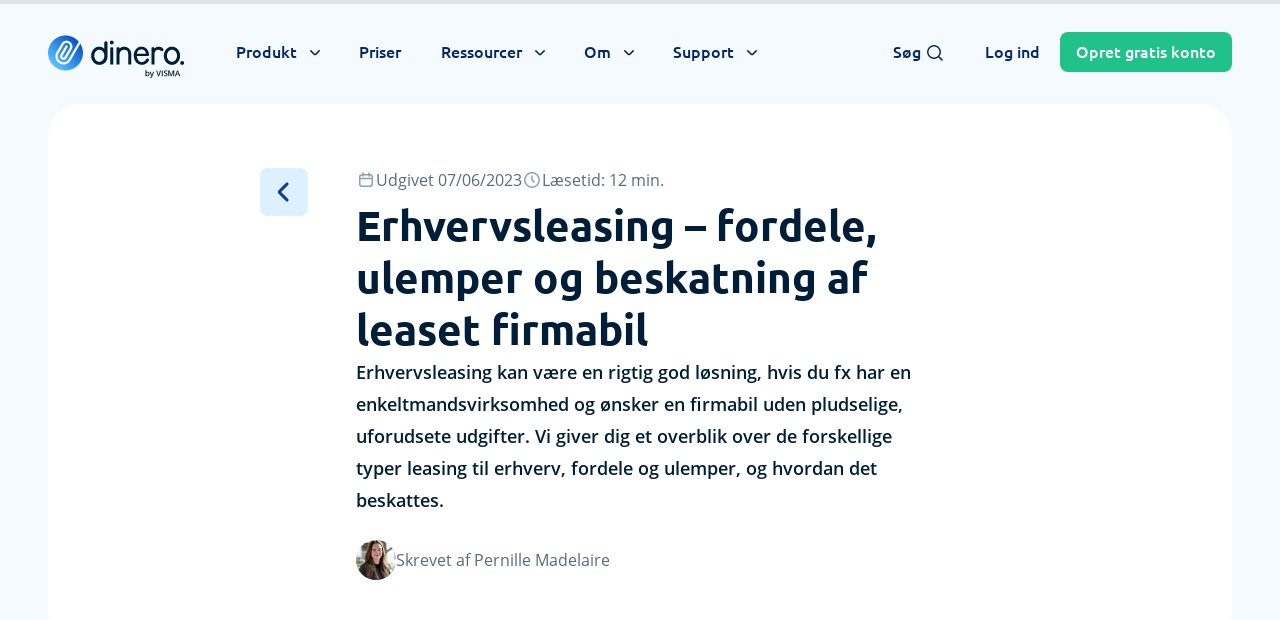

--- FILE ---
content_type: text/css; charset=UTF-8
request_url: https://dinero.dk/wp-content/cache/min/1/wp-content/plugins/lottiefiles/build/lottiefiles-frontend.css.css?ver=1764929406
body_size: -670
content:
.mx-auto{margin-left:auto!important;margin-right:auto!important}.mr-0{margin-right:0px!important}

--- FILE ---
content_type: text/css; charset=UTF-8
request_url: https://dinero.dk/wp-content/cache/min/1/wp-content/uploads/wth/layout/layout_dinero/layout_dinero.css?ver=1764929406
body_size: -48
content:
.wth-title,.wth-message,.wth-submit{margin-top:1rem;display:block}.wth-title{--tw-text-opacity:1;color:rgba(93,109,118,var(--tw-text-opacity))}.wth-submit{display:inline-flex;cursor:pointer;align-items:center;justify-content:center;border-width:1px;border-color:transparent;padding:.875rem 2.5rem;text-align:center;transition-property:background-color,border-color,color,fill,stroke,opacity,box-shadow,transform,filter,-webkit-backdrop-filter;transition-property:background-color,border-color,color,fill,stroke,opacity,box-shadow,transform,filter,backdrop-filter;transition-property:background-color,border-color,color,fill,stroke,opacity,box-shadow,transform,filter,backdrop-filter,-webkit-backdrop-filter;transition-timing-function:cubic-bezier(.4,0,.2,1);transition-duration:.15s;background-color:rgba(0,110,220);color:rgba(255,255,255);border-radius:9999px;font-weight:600;--tw-shadow:0 1px 3px 0 rgba(0,0,0,0.1),0 1px 2px 0 rgba(0,0,0,0.06);box-shadow:var(--tw-ring-offset-shadow,0 0 transparent),var(--tw-ring-shadow,0 0 transparent),var(--tw-shadow)}.wth-message{display:block;width:100%;border-radius:1rem;--tw-border-opacity:1;border-color:rgba(244,244,244,var(--tw-border-opacity));--tw-bg-opacity:1;background-color:rgba(255,255,255,var(--tw-bg-opacity));padding:.75rem 1.25rem;line-height:1.75rem}

--- FILE ---
content_type: image/svg+xml
request_url: https://dinero.dk/wp-content/themes/dinero-dk/dist/images/dinero_bullet.svg
body_size: -215
content:
<svg width="9" height="8" viewBox="0 0 9 8" fill="none" xmlns="http://www.w3.org/2000/svg">
<path d="M3.80363 1.22847C5.26623 0.76847 7.24167 0.918327 7.88988 2.46821C8.34575 3.55819 7.28961 5.53543 6.48989 6.17129C5.85796 6.67374 4.90151 6.64293 4.13983 6.58017C3.36145 6.51601 2.32202 6.49126 1.74714 5.86452C1.19647 5.26415 0.906698 4.14077 1.02694 3.33516C1.19539 2.20652 2.88974 1.5159 3.80363 1.22847Z" fill="#006EDC" stroke="#006EDC" stroke-linecap="round"/>
</svg>


--- FILE ---
content_type: application/javascript; charset=UTF-8
request_url: https://dinero.dk/wp-content/themes/dinero-dk/dist/scripts/main.min.js?ver=0ae0329v6.2.11
body_size: 66408
content:
/*! For license information please see main.min.js.LICENSE.txt */
(()=>{var e,t={955:function(e){e.exports=function(){"use strict";function e(e,t,n){return t in e?Object.defineProperty(e,t,{value:n,enumerable:!0,configurable:!0,writable:!0}):e[t]=n,e}function t(e,t){var n=Object.keys(e);if(Object.getOwnPropertySymbols){var r=Object.getOwnPropertySymbols(e);t&&(r=r.filter((function(t){return Object.getOwnPropertyDescriptor(e,t).enumerable}))),n.push.apply(n,r)}return n}function n(n){for(var r=1;r<arguments.length;r++){var s=null!=arguments[r]?arguments[r]:{};r%2?t(Object(s),!0).forEach((function(t){e(n,t,s[t])})):Object.getOwnPropertyDescriptors?Object.defineProperties(n,Object.getOwnPropertyDescriptors(s)):t(Object(s)).forEach((function(e){Object.defineProperty(n,e,Object.getOwnPropertyDescriptor(s,e))}))}return n}function r(e,t){if(null==e)return{};var n,r,s=function(e,t){if(null==e)return{};var n,r,s={},a=Object.keys(e);for(r=0;r<a.length;r++)n=a[r],t.indexOf(n)>=0||(s[n]=e[n]);return s}(e,t);if(Object.getOwnPropertySymbols){var a=Object.getOwnPropertySymbols(e);for(r=0;r<a.length;r++)n=a[r],t.indexOf(n)>=0||Object.prototype.propertyIsEnumerable.call(e,n)&&(s[n]=e[n])}return s}function s(e,t){return function(e){if(Array.isArray(e))return e}(e)||function(e,t){if(Symbol.iterator in Object(e)||"[object Arguments]"===Object.prototype.toString.call(e)){var n=[],r=!0,s=!1,a=void 0;try{for(var i,o=e[Symbol.iterator]();!(r=(i=o.next()).done)&&(n.push(i.value),!t||n.length!==t);r=!0);}catch(e){s=!0,a=e}finally{try{r||null==o.return||o.return()}finally{if(s)throw a}}return n}}(e,t)||function(){throw new TypeError("Invalid attempt to destructure non-iterable instance")}()}function a(e){return function(e){if(Array.isArray(e)){for(var t=0,n=new Array(e.length);t<e.length;t++)n[t]=e[t];return n}}(e)||function(e){if(Symbol.iterator in Object(e)||"[object Arguments]"===Object.prototype.toString.call(e))return Array.from(e)}(e)||function(){throw new TypeError("Invalid attempt to spread non-iterable instance")}()}function i(e){var t,n="algoliasearch-client-js-".concat(e.key),r=function(){return void 0===t&&(t=e.localStorage||window.localStorage),t},a=function(){return JSON.parse(r().getItem(n)||"{}")};return{get:function(e,t){var n=arguments.length>2&&void 0!==arguments[2]?arguments[2]:{miss:function(){return Promise.resolve()}};return Promise.resolve().then((function(){var n=JSON.stringify(e),r=a()[n];return Promise.all([r||t(),void 0!==r])})).then((function(e){var t=s(e,2),r=t[0],a=t[1];return Promise.all([r,a||n.miss(r)])})).then((function(e){return s(e,1)[0]}))},set:function(e,t){return Promise.resolve().then((function(){var s=a();return s[JSON.stringify(e)]=t,r().setItem(n,JSON.stringify(s)),t}))},delete:function(e){return Promise.resolve().then((function(){var t=a();delete t[JSON.stringify(e)],r().setItem(n,JSON.stringify(t))}))},clear:function(){return Promise.resolve().then((function(){r().removeItem(n)}))}}}function o(e){var t=a(e.caches),n=t.shift();return void 0===n?{get:function(e,t){var n=arguments.length>2&&void 0!==arguments[2]?arguments[2]:{miss:function(){return Promise.resolve()}};return t().then((function(e){return Promise.all([e,n.miss(e)])})).then((function(e){return s(e,1)[0]}))},set:function(e,t){return Promise.resolve(t)},delete:function(e){return Promise.resolve()},clear:function(){return Promise.resolve()}}:{get:function(e,r){var s=arguments.length>2&&void 0!==arguments[2]?arguments[2]:{miss:function(){return Promise.resolve()}};return n.get(e,r,s).catch((function(){return o({caches:t}).get(e,r,s)}))},set:function(e,r){return n.set(e,r).catch((function(){return o({caches:t}).set(e,r)}))},delete:function(e){return n.delete(e).catch((function(){return o({caches:t}).delete(e)}))},clear:function(){return n.clear().catch((function(){return o({caches:t}).clear()}))}}}function l(){var e=arguments.length>0&&void 0!==arguments[0]?arguments[0]:{serializable:!0},t={};return{get:function(n,r){var s=arguments.length>2&&void 0!==arguments[2]?arguments[2]:{miss:function(){return Promise.resolve()}},a=JSON.stringify(n);if(a in t)return Promise.resolve(e.serializable?JSON.parse(t[a]):t[a]);var i=r(),o=s&&s.miss||function(){return Promise.resolve()};return i.then((function(e){return o(e)})).then((function(){return i}))},set:function(n,r){return t[JSON.stringify(n)]=e.serializable?JSON.stringify(r):r,Promise.resolve(r)},delete:function(e){return delete t[JSON.stringify(e)],Promise.resolve()},clear:function(){return t={},Promise.resolve()}}}function c(e,t,n){var r={"x-algolia-api-key":n,"x-algolia-application-id":t};return{headers:function(){return e===m.WithinHeaders?r:{}},queryParameters:function(){return e===m.WithinQueryParameters?r:{}}}}function d(e){var t=0;return e((function n(){return t++,new Promise((function(r){setTimeout((function(){r(e(n))}),Math.min(100*t,1e3))}))}))}function u(e){var t=arguments.length>1&&void 0!==arguments[1]?arguments[1]:function(e,t){return Promise.resolve()};return Object.assign(e,{wait:function(n){return u(e.then((function(e){return Promise.all([t(e,n),e])})).then((function(e){return e[1]})))}})}function p(e){for(var t=e.length-1;t>0;t--){var n=Math.floor(Math.random()*(t+1)),r=e[t];e[t]=e[n],e[n]=r}return e}function f(e,t){return t?(Object.keys(t).forEach((function(n){e[n]=t[n](e)})),e):e}function h(e){for(var t=arguments.length,n=new Array(t>1?t-1:0),r=1;r<t;r++)n[r-1]=arguments[r];var s=0;return e.replace(/%s/g,(function(){return encodeURIComponent(n[s++])}))}var m={WithinQueryParameters:0,WithinHeaders:1};function g(e,t){var n=e||{},r=n.data||{};return Object.keys(n).forEach((function(e){-1===["timeout","headers","queryParameters","data","cacheable"].indexOf(e)&&(r[e]=n[e])})),{data:Object.entries(r).length>0?r:void 0,timeout:n.timeout||t,headers:n.headers||{},queryParameters:n.queryParameters||{},cacheable:n.cacheable}}var v={Read:1,Write:2,Any:3},b=1,y=2,w=3;function x(e){var t=arguments.length>1&&void 0!==arguments[1]?arguments[1]:b;return n(n({},e),{},{status:t,lastUpdate:Date.now()})}function E(e){return"string"==typeof e?{protocol:"https",url:e,accept:v.Any}:{protocol:e.protocol||"https",url:e.url,accept:e.accept||v.Any}}var C="DELETE",S="GET",T="POST",_="PUT";function $(e,t){return Promise.all(t.map((function(t){return e.get(t,(function(){return Promise.resolve(x(t))}))}))).then((function(e){var n=e.filter((function(e){return function(e){return e.status===b||Date.now()-e.lastUpdate>12e4}(e)})),r=e.filter((function(e){return function(e){return e.status===w&&Date.now()-e.lastUpdate<=12e4}(e)})),s=[].concat(a(n),a(r));return{getTimeout:function(e,t){return(0===r.length&&0===e?1:r.length+3+e)*t},statelessHosts:s.length>0?s.map((function(e){return E(e)})):t}}))}function k(e,t,r,s){var i=[],o=function(e,t){if(e.method!==S&&(void 0!==e.data||void 0!==t.data)){var r=Array.isArray(e.data)?e.data:n(n({},e.data),t.data);return JSON.stringify(r)}}(r,s),l=function(e,t){var r=n(n({},e.headers),t.headers),s={};return Object.keys(r).forEach((function(e){var t=r[e];s[e.toLowerCase()]=t})),s}(e,s),c=r.method,d=r.method!==S?{}:n(n({},r.data),s.data),u=n(n(n({"x-algolia-agent":e.userAgent.value},e.queryParameters),d),s.queryParameters),p=0,f=function t(n,a){var d=n.pop();if(void 0===d)throw{name:"RetryError",message:"Unreachable hosts - your application id may be incorrect. If the error persists, contact support@algolia.com.",transporterStackTrace:A(i)};var f={data:o,headers:l,method:c,url:O(d,r.path,u),connectTimeout:a(p,e.timeouts.connect),responseTimeout:a(p,s.timeout)},h=function(e){var t={request:f,response:e,host:d,triesLeft:n.length};return i.push(t),t},m={onSuccess:function(e){return function(e){try{return JSON.parse(e.content)}catch(t){throw function(e,t){return{name:"DeserializationError",message:e,response:t}}(t.message,e)}}(e)},onRetry:function(r){var s=h(r);return r.isTimedOut&&p++,Promise.all([e.logger.info("Retryable failure",j(s)),e.hostsCache.set(d,x(d,r.isTimedOut?w:y))]).then((function(){return t(n,a)}))},onFail:function(e){throw h(e),function(e,t){var n=e.content,r=e.status,s=n;try{s=JSON.parse(n).message}catch(e){}return function(e,t,n){return{name:"ApiError",message:e,status:t,transporterStackTrace:n}}(s,r,t)}(e,A(i))}};return e.requester.send(f).then((function(e){return function(e,t){return function(e){var t=e.status;return e.isTimedOut||function(e){var t=e.isTimedOut,n=e.status;return!t&&0==~~n}(e)||2!=~~(t/100)&&4!=~~(t/100)}(e)?t.onRetry(e):2==~~(e.status/100)?t.onSuccess(e):t.onFail(e)}(e,m)}))};return $(e.hostsCache,t).then((function(e){return f(a(e.statelessHosts).reverse(),e.getTimeout)}))}function M(e){var t=e.hostsCache,n=e.logger,r=e.requester,a=e.requestsCache,i=e.responsesCache,o=e.timeouts,l=e.userAgent,c=e.hosts,d=e.queryParameters,u={hostsCache:t,logger:n,requester:r,requestsCache:a,responsesCache:i,timeouts:o,userAgent:l,headers:e.headers,queryParameters:d,hosts:c.map((function(e){return E(e)})),read:function(e,t){var n=g(t,u.timeouts.read),r=function(){return k(u,u.hosts.filter((function(e){return 0!=(e.accept&v.Read)})),e,n)};if(!0!==(void 0!==n.cacheable?n.cacheable:e.cacheable))return r();var a={request:e,mappedRequestOptions:n,transporter:{queryParameters:u.queryParameters,headers:u.headers}};return u.responsesCache.get(a,(function(){return u.requestsCache.get(a,(function(){return u.requestsCache.set(a,r()).then((function(e){return Promise.all([u.requestsCache.delete(a),e])}),(function(e){return Promise.all([u.requestsCache.delete(a),Promise.reject(e)])})).then((function(e){var t=s(e,2);return t[0],t[1]}))}))}),{miss:function(e){return u.responsesCache.set(a,e)}})},write:function(e,t){return k(u,u.hosts.filter((function(e){return 0!=(e.accept&v.Write)})),e,g(t,u.timeouts.write))}};return u}function P(e){var t={value:"Algolia for JavaScript (".concat(e,")"),add:function(e){var n="; ".concat(e.segment).concat(void 0!==e.version?" (".concat(e.version,")"):"");return-1===t.value.indexOf(n)&&(t.value="".concat(t.value).concat(n)),t}};return t}function O(e,t,n){var r=I(n),s="".concat(e.protocol,"://").concat(e.url,"/").concat("/"===t.charAt(0)?t.substr(1):t);return r.length&&(s+="?".concat(r)),s}function I(e){return Object.keys(e).map((function(t){return h("%s=%s",t,(n=e[t],"[object Object]"===Object.prototype.toString.call(n)||"[object Array]"===Object.prototype.toString.call(n)?JSON.stringify(e[t]):e[t]));var n})).join("&")}function A(e){return e.map((function(e){return j(e)}))}function j(e){var t=e.request.headers["x-algolia-api-key"]?{"x-algolia-api-key":"*****"}:{};return n(n({},e),{},{request:n(n({},e.request),{},{headers:n(n({},e.request.headers),t)})})}var D=function(e){return function(t,n){return e.transporter.write({method:T,path:"2/abtests",data:t},n)}},L=function(e){return function(t,n){return e.transporter.write({method:C,path:h("2/abtests/%s",t)},n)}},z=function(e){return function(t,n){return e.transporter.read({method:S,path:h("2/abtests/%s",t)},n)}},N=function(e){return function(t){return e.transporter.read({method:S,path:"2/abtests"},t)}},q=function(e){return function(t,n){return e.transporter.write({method:T,path:h("2/abtests/%s/stop",t)},n)}},R=function(e){return function(t){return e.transporter.read({method:S,path:"1/strategies/personalization"},t)}},B=function(e){return function(t,n){return e.transporter.write({method:T,path:"1/strategies/personalization",data:t},n)}};function G(e){return function t(n){return e.request(n).then((function(r){if(void 0!==e.batch&&e.batch(r.hits),!e.shouldStop(r))return r.cursor?t({cursor:r.cursor}):t({page:(n.page||0)+1})}))}({})}var H=function(e){return function(t,s){var a=s||{},i=a.queryParameters,o=r(a,["queryParameters"]),l=n({acl:t},void 0!==i?{queryParameters:i}:{});return u(e.transporter.write({method:T,path:"1/keys",data:l},o),(function(t,n){return d((function(r){return ee(e)(t.key,n).catch((function(e){if(404!==e.status)throw e;return r()}))}))}))}},F=function(e){return function(t,n,r){var s=g(r);return s.queryParameters["X-Algolia-User-ID"]=t,e.transporter.write({method:T,path:"1/clusters/mapping",data:{cluster:n}},s)}},W=function(e){return function(t,n,r){return e.transporter.write({method:T,path:"1/clusters/mapping/batch",data:{users:t,cluster:n}},r)}},X=function(e){return function(t,n){return u(e.transporter.write({method:T,path:h("/1/dictionaries/%s/batch",t),data:{clearExistingDictionaryEntries:!0,requests:{action:"addEntry",body:[]}}},n),(function(t,n){return Te(e)(t.taskID,n)}))}},Y=function(e){return function(t,n,r){return u(e.transporter.write({method:T,path:h("1/indexes/%s/operation",t),data:{operation:"copy",destination:n}},r),(function(n,r){return oe(e)(t,{methods:{waitTask:ut}}).waitTask(n.taskID,r)}))}},V=function(e){return function(t,r,s){return Y(e)(t,r,n(n({},s),{},{scope:[ft.Rules]}))}},U=function(e){return function(t,r,s){return Y(e)(t,r,n(n({},s),{},{scope:[ft.Settings]}))}},K=function(e){return function(t,r,s){return Y(e)(t,r,n(n({},s),{},{scope:[ft.Synonyms]}))}},Q=function(e){return function(t,n){return t.method===S?e.transporter.read(t,n):e.transporter.write(t,n)}},J=function(e){return function(t,n){return u(e.transporter.write({method:C,path:h("1/keys/%s",t)},n),(function(n,r){return d((function(n){return ee(e)(t,r).then(n).catch((function(e){if(404!==e.status)throw e}))}))}))}},Z=function(e){return function(t,n,r){var s=n.map((function(e){return{action:"deleteEntry",body:{objectID:e}}}));return u(e.transporter.write({method:T,path:h("/1/dictionaries/%s/batch",t),data:{clearExistingDictionaryEntries:!1,requests:s}},r),(function(t,n){return Te(e)(t.taskID,n)}))}},ee=function(e){return function(t,n){return e.transporter.read({method:S,path:h("1/keys/%s",t)},n)}},te=function(e){return function(t,n){return e.transporter.read({method:S,path:h("1/task/%s",t.toString())},n)}},ne=function(e){return function(t){return e.transporter.read({method:S,path:"/1/dictionaries/*/settings"},t)}},re=function(e){return function(t){return e.transporter.read({method:S,path:"1/logs"},t)}},se=function(e){return function(t){return e.transporter.read({method:S,path:"1/clusters/mapping/top"},t)}},ae=function(e){return function(t,n){return e.transporter.read({method:S,path:h("1/clusters/mapping/%s",t)},n)}},ie=function(e){return function(t){var n=t||{},s=n.retrieveMappings,a=r(n,["retrieveMappings"]);return!0===s&&(a.getClusters=!0),e.transporter.read({method:S,path:"1/clusters/mapping/pending"},a)}},oe=function(e){return function(t){var n=arguments.length>1&&void 0!==arguments[1]?arguments[1]:{};return f({transporter:e.transporter,appId:e.appId,indexName:t},n.methods)}},le=function(e){return function(t){return e.transporter.read({method:S,path:"1/keys"},t)}},ce=function(e){return function(t){return e.transporter.read({method:S,path:"1/clusters"},t)}},de=function(e){return function(t){return e.transporter.read({method:S,path:"1/indexes"},t)}},ue=function(e){return function(t){return e.transporter.read({method:S,path:"1/clusters/mapping"},t)}},pe=function(e){return function(t,n,r){return u(e.transporter.write({method:T,path:h("1/indexes/%s/operation",t),data:{operation:"move",destination:n}},r),(function(n,r){return oe(e)(t,{methods:{waitTask:ut}}).waitTask(n.taskID,r)}))}},fe=function(e){return function(t,n){return u(e.transporter.write({method:T,path:"1/indexes/*/batch",data:{requests:t}},n),(function(t,n){return Promise.all(Object.keys(t.taskID).map((function(r){return oe(e)(r,{methods:{waitTask:ut}}).waitTask(t.taskID[r],n)})))}))}},he=function(e){return function(t,n){return e.transporter.read({method:T,path:"1/indexes/*/objects",data:{requests:t}},n)}},me=function(e){return function(t,r){var s=t.map((function(e){return n(n({},e),{},{params:I(e.params||{})})}));return e.transporter.read({method:T,path:"1/indexes/*/queries",data:{requests:s},cacheable:!0},r)}},ge=function(e){return function(t,s){return Promise.all(t.map((function(t){var a=t.params,i=a.facetName,o=a.facetQuery,l=r(a,["facetName","facetQuery"]);return oe(e)(t.indexName,{methods:{searchForFacetValues:ot}}).searchForFacetValues(i,o,n(n({},s),l))})))}},ve=function(e){return function(t,n){var r=g(n);return r.queryParameters["X-Algolia-User-ID"]=t,e.transporter.write({method:C,path:"1/clusters/mapping"},r)}},be=function(e){return function(t,n,r){var s=n.map((function(e){return{action:"addEntry",body:e}}));return u(e.transporter.write({method:T,path:h("/1/dictionaries/%s/batch",t),data:{clearExistingDictionaryEntries:!0,requests:s}},r),(function(t,n){return Te(e)(t.taskID,n)}))}},ye=function(e){return function(t,n){return u(e.transporter.write({method:T,path:h("1/keys/%s/restore",t)},n),(function(n,r){return d((function(n){return ee(e)(t,r).catch((function(e){if(404!==e.status)throw e;return n()}))}))}))}},we=function(e){return function(t,n,r){var s=n.map((function(e){return{action:"addEntry",body:e}}));return u(e.transporter.write({method:T,path:h("/1/dictionaries/%s/batch",t),data:{clearExistingDictionaryEntries:!1,requests:s}},r),(function(t,n){return Te(e)(t.taskID,n)}))}},xe=function(e){return function(t,n,r){return e.transporter.read({method:T,path:h("/1/dictionaries/%s/search",t),data:{query:n},cacheable:!0},r)}},Ee=function(e){return function(t,n){return e.transporter.read({method:T,path:"1/clusters/mapping/search",data:{query:t}},n)}},Ce=function(e){return function(t,n){return u(e.transporter.write({method:_,path:"/1/dictionaries/*/settings",data:t},n),(function(t,n){return Te(e)(t.taskID,n)}))}},Se=function(e){return function(t,n){var s=Object.assign({},n),a=n||{},i=a.queryParameters,o=r(a,["queryParameters"]),l=i?{queryParameters:i}:{},c=["acl","indexes","referers","restrictSources","queryParameters","description","maxQueriesPerIPPerHour","maxHitsPerQuery"];return u(e.transporter.write({method:_,path:h("1/keys/%s",t),data:l},o),(function(n,r){return d((function(n){return ee(e)(t,r).then((function(e){return function(e){return Object.keys(s).filter((function(e){return-1!==c.indexOf(e)})).every((function(t){return e[t]===s[t]}))}(e)?Promise.resolve():n()}))}))}))}},Te=function(e){return function(t,n){return d((function(r){return te(e)(t,n).then((function(e){return"published"!==e.status?r():void 0}))}))}},_e=function(e){return function(t,n){return u(e.transporter.write({method:T,path:h("1/indexes/%s/batch",e.indexName),data:{requests:t}},n),(function(t,n){return ut(e)(t.taskID,n)}))}},$e=function(e){return function(t){return G(n(n({shouldStop:function(e){return void 0===e.cursor}},t),{},{request:function(n){return e.transporter.read({method:T,path:h("1/indexes/%s/browse",e.indexName),data:n},t)}}))}},ke=function(e){return function(t){var r=n({hitsPerPage:1e3},t);return G(n(n({shouldStop:function(e){return e.hits.length<r.hitsPerPage}},r),{},{request:function(t){return lt(e)("",n(n({},r),t)).then((function(e){return n(n({},e),{},{hits:e.hits.map((function(e){return delete e._highlightResult,e}))})}))}}))}},Me=function(e){return function(t){var r=n({hitsPerPage:1e3},t);return G(n(n({shouldStop:function(e){return e.hits.length<r.hitsPerPage}},r),{},{request:function(t){return ct(e)("",n(n({},r),t)).then((function(e){return n(n({},e),{},{hits:e.hits.map((function(e){return delete e._highlightResult,e}))})}))}}))}},Pe=function(e){return function(t,n,s){var a=s||{},i=a.batchSize,o=r(a,["batchSize"]),l={taskIDs:[],objectIDs:[]};return u(function r(){var s,a=[];for(s=arguments.length>0&&void 0!==arguments[0]?arguments[0]:0;s<t.length&&(a.push(t[s]),a.length!==(i||1e3));s++);return 0===a.length?Promise.resolve(l):_e(e)(a.map((function(e){return{action:n,body:e}})),o).then((function(e){return l.objectIDs=l.objectIDs.concat(e.objectIDs),l.taskIDs.push(e.taskID),s++,r(s)}))}(),(function(t,n){return Promise.all(t.taskIDs.map((function(t){return ut(e)(t,n)})))}))}},Oe=function(e){return function(t){return u(e.transporter.write({method:T,path:h("1/indexes/%s/clear",e.indexName)},t),(function(t,n){return ut(e)(t.taskID,n)}))}},Ie=function(e){return function(t){var n=t||{},s=n.forwardToReplicas,a=g(r(n,["forwardToReplicas"]));return s&&(a.queryParameters.forwardToReplicas=1),u(e.transporter.write({method:T,path:h("1/indexes/%s/rules/clear",e.indexName)},a),(function(t,n){return ut(e)(t.taskID,n)}))}},Ae=function(e){return function(t){var n=t||{},s=n.forwardToReplicas,a=g(r(n,["forwardToReplicas"]));return s&&(a.queryParameters.forwardToReplicas=1),u(e.transporter.write({method:T,path:h("1/indexes/%s/synonyms/clear",e.indexName)},a),(function(t,n){return ut(e)(t.taskID,n)}))}},je=function(e){return function(t,n){return u(e.transporter.write({method:T,path:h("1/indexes/%s/deleteByQuery",e.indexName),data:t},n),(function(t,n){return ut(e)(t.taskID,n)}))}},De=function(e){return function(t){return u(e.transporter.write({method:C,path:h("1/indexes/%s",e.indexName)},t),(function(t,n){return ut(e)(t.taskID,n)}))}},Le=function(e){return function(t,n){return u(ze(e)([t],n).then((function(e){return{taskID:e.taskIDs[0]}})),(function(t,n){return ut(e)(t.taskID,n)}))}},ze=function(e){return function(t,n){var r=t.map((function(e){return{objectID:e}}));return Pe(e)(r,pt.DeleteObject,n)}},Ne=function(e){return function(t,n){var s=n||{},a=s.forwardToReplicas,i=g(r(s,["forwardToReplicas"]));return a&&(i.queryParameters.forwardToReplicas=1),u(e.transporter.write({method:C,path:h("1/indexes/%s/rules/%s",e.indexName,t)},i),(function(t,n){return ut(e)(t.taskID,n)}))}},qe=function(e){return function(t,n){var s=n||{},a=s.forwardToReplicas,i=g(r(s,["forwardToReplicas"]));return a&&(i.queryParameters.forwardToReplicas=1),u(e.transporter.write({method:C,path:h("1/indexes/%s/synonyms/%s",e.indexName,t)},i),(function(t,n){return ut(e)(t.taskID,n)}))}},Re=function(e){return function(t){return Ye(e)(t).then((function(){return!0})).catch((function(e){if(404!==e.status)throw e;return!1}))}},Be=function(e){return function(t,n,r){return e.transporter.read({method:T,path:h("1/answers/%s/prediction",e.indexName),data:{query:t,queryLanguages:n},cacheable:!0},r)}},Ge=function(e){return function(t,a){var i=a||{},o=i.query,l=i.paginate,c=r(i,["query","paginate"]),d=0;return function r(){return it(e)(o||"",n(n({},c),{},{page:d})).then((function(e){for(var n=0,a=Object.entries(e.hits);n<a.length;n++){var i=s(a[n],2),o=i[0],c=i[1];if(t(c))return{object:c,position:parseInt(o,10),page:d}}if(d++,!1===l||d>=e.nbPages)throw{name:"ObjectNotFoundError",message:"Object not found."};return r()}))}()}},He=function(e){return function(t,n){return e.transporter.read({method:S,path:h("1/indexes/%s/%s",e.indexName,t)},n)}},Fe=function(){return function(e,t){for(var n=0,r=Object.entries(e.hits);n<r.length;n++){var a=s(r[n],2),i=a[0];if(a[1].objectID===t)return parseInt(i,10)}return-1}},We=function(e){return function(t,s){var a=s||{},i=a.attributesToRetrieve,o=r(a,["attributesToRetrieve"]),l=t.map((function(t){return n({indexName:e.indexName,objectID:t},i?{attributesToRetrieve:i}:{})}));return e.transporter.read({method:T,path:"1/indexes/*/objects",data:{requests:l}},o)}},Xe=function(e){return function(t,n){return e.transporter.read({method:S,path:h("1/indexes/%s/rules/%s",e.indexName,t)},n)}},Ye=function(e){return function(t){return e.transporter.read({method:S,path:h("1/indexes/%s/settings",e.indexName),data:{getVersion:2}},t)}},Ve=function(e){return function(t,n){return e.transporter.read({method:S,path:h("1/indexes/%s/synonyms/%s",e.indexName,t)},n)}},Ue=function(e){return function(t,n){return u(Ke(e)([t],n).then((function(e){return{objectID:e.objectIDs[0],taskID:e.taskIDs[0]}})),(function(t,n){return ut(e)(t.taskID,n)}))}},Ke=function(e){return function(t,n){var s=n||{},a=s.createIfNotExists,i=r(s,["createIfNotExists"]),o=a?pt.PartialUpdateObject:pt.PartialUpdateObjectNoCreate;return Pe(e)(t,o,i)}},Qe=function(e){return function(t,i){var o=i||{},l=o.safe,c=o.autoGenerateObjectIDIfNotExist,d=o.batchSize,p=r(o,["safe","autoGenerateObjectIDIfNotExist","batchSize"]),f=function(t,n,r,s){return u(e.transporter.write({method:T,path:h("1/indexes/%s/operation",t),data:{operation:r,destination:n}},s),(function(t,n){return ut(e)(t.taskID,n)}))},m=Math.random().toString(36).substring(7),g="".concat(e.indexName,"_tmp_").concat(m),v=tt({appId:e.appId,transporter:e.transporter,indexName:g}),b=[],y=f(e.indexName,g,"copy",n(n({},p),{},{scope:["settings","synonyms","rules"]}));return b.push(y),u((l?y.wait(p):y).then((function(){var e=v(t,n(n({},p),{},{autoGenerateObjectIDIfNotExist:c,batchSize:d}));return b.push(e),l?e.wait(p):e})).then((function(){var t=f(g,e.indexName,"move",p);return b.push(t),l?t.wait(p):t})).then((function(){return Promise.all(b)})).then((function(e){var t=s(e,3),n=t[0],r=t[1],i=t[2];return{objectIDs:r.objectIDs,taskIDs:[n.taskID].concat(a(r.taskIDs),[i.taskID])}})),(function(e,t){return Promise.all(b.map((function(e){return e.wait(t)})))}))}},Je=function(e){return function(t,r){return rt(e)(t,n(n({},r),{},{clearExistingRules:!0}))}},Ze=function(e){return function(t,r){return at(e)(t,n(n({},r),{},{clearExistingSynonyms:!0}))}},et=function(e){return function(t,n){return u(tt(e)([t],n).then((function(e){return{objectID:e.objectIDs[0],taskID:e.taskIDs[0]}})),(function(t,n){return ut(e)(t.taskID,n)}))}},tt=function(e){return function(t,n){var s=n||{},a=s.autoGenerateObjectIDIfNotExist,i=r(s,["autoGenerateObjectIDIfNotExist"]),o=a?pt.AddObject:pt.UpdateObject;if(o===pt.UpdateObject){var l=!0,c=!1,d=void 0;try{for(var p,f=t[Symbol.iterator]();!(l=(p=f.next()).done);l=!0)if(void 0===p.value.objectID)return u(Promise.reject({name:"MissingObjectIDError",message:"All objects must have an unique objectID (like a primary key) to be valid. Algolia is also able to generate objectIDs automatically but *it's not recommended*. To do it, use the `{'autoGenerateObjectIDIfNotExist': true}` option."}))}catch(e){c=!0,d=e}finally{try{l||null==f.return||f.return()}finally{if(c)throw d}}}return Pe(e)(t,o,i)}},nt=function(e){return function(t,n){return rt(e)([t],n)}},rt=function(e){return function(t,n){var s=n||{},a=s.forwardToReplicas,i=s.clearExistingRules,o=g(r(s,["forwardToReplicas","clearExistingRules"]));return a&&(o.queryParameters.forwardToReplicas=1),i&&(o.queryParameters.clearExistingRules=1),u(e.transporter.write({method:T,path:h("1/indexes/%s/rules/batch",e.indexName),data:t},o),(function(t,n){return ut(e)(t.taskID,n)}))}},st=function(e){return function(t,n){return at(e)([t],n)}},at=function(e){return function(t,n){var s=n||{},a=s.forwardToReplicas,i=s.clearExistingSynonyms,o=s.replaceExistingSynonyms,l=g(r(s,["forwardToReplicas","clearExistingSynonyms","replaceExistingSynonyms"]));return a&&(l.queryParameters.forwardToReplicas=1),(o||i)&&(l.queryParameters.replaceExistingSynonyms=1),u(e.transporter.write({method:T,path:h("1/indexes/%s/synonyms/batch",e.indexName),data:t},l),(function(t,n){return ut(e)(t.taskID,n)}))}},it=function(e){return function(t,n){return e.transporter.read({method:T,path:h("1/indexes/%s/query",e.indexName),data:{query:t},cacheable:!0},n)}},ot=function(e){return function(t,n,r){return e.transporter.read({method:T,path:h("1/indexes/%s/facets/%s/query",e.indexName,t),data:{facetQuery:n},cacheable:!0},r)}},lt=function(e){return function(t,n){return e.transporter.read({method:T,path:h("1/indexes/%s/rules/search",e.indexName),data:{query:t}},n)}},ct=function(e){return function(t,n){return e.transporter.read({method:T,path:h("1/indexes/%s/synonyms/search",e.indexName),data:{query:t}},n)}},dt=function(e){return function(t,n){var s=n||{},a=s.forwardToReplicas,i=g(r(s,["forwardToReplicas"]));return a&&(i.queryParameters.forwardToReplicas=1),u(e.transporter.write({method:_,path:h("1/indexes/%s/settings",e.indexName),data:t},i),(function(t,n){return ut(e)(t.taskID,n)}))}},ut=function(e){return function(t,n){return d((function(r){return function(e){return function(t,n){return e.transporter.read({method:S,path:h("1/indexes/%s/task/%s",e.indexName,t.toString())},n)}}(e)(t,n).then((function(e){return"published"!==e.status?r():void 0}))}))}},pt={AddObject:"addObject",UpdateObject:"updateObject",PartialUpdateObject:"partialUpdateObject",PartialUpdateObjectNoCreate:"partialUpdateObjectNoCreate",DeleteObject:"deleteObject",DeleteIndex:"delete",ClearIndex:"clear"},ft={Settings:"settings",Synonyms:"synonyms",Rules:"rules"},ht=1,mt=2,gt=3;function vt(e,t,r){var s,a={appId:e,apiKey:t,timeouts:{connect:1,read:2,write:30},requester:{send:function(e){return new Promise((function(t){var n=new XMLHttpRequest;n.open(e.method,e.url,!0),Object.keys(e.headers).forEach((function(t){return n.setRequestHeader(t,e.headers[t])}));var r,s=function(e,r){return setTimeout((function(){n.abort(),t({status:0,content:r,isTimedOut:!0})}),1e3*e)},a=s(e.connectTimeout,"Connection timeout");n.onreadystatechange=function(){n.readyState>n.OPENED&&void 0===r&&(clearTimeout(a),r=s(e.responseTimeout,"Socket timeout"))},n.onerror=function(){0===n.status&&(clearTimeout(a),clearTimeout(r),t({content:n.responseText||"Network request failed",status:n.status,isTimedOut:!1}))},n.onload=function(){clearTimeout(a),clearTimeout(r),t({content:n.responseText,status:n.status,isTimedOut:!1})},n.send(e.data)}))}},logger:(s=gt,{debug:function(e,t){return ht>=s&&console.debug(e,t),Promise.resolve()},info:function(e,t){return mt>=s&&console.info(e,t),Promise.resolve()},error:function(e,t){return console.error(e,t),Promise.resolve()}}),responsesCache:l(),requestsCache:l({serializable:!1}),hostsCache:o({caches:[i({key:"".concat("4.13.1","-").concat(e)}),l()]}),userAgent:P("4.13.1").add({segment:"Browser"})},d=n(n({},a),r),u=function(){return function(e){return function(e){var t=e.region||"us",r=c(m.WithinHeaders,e.appId,e.apiKey),s=M(n(n({hosts:[{url:"personalization.".concat(t,".algolia.com")}]},e),{},{headers:n(n(n({},r.headers()),{"content-type":"application/json"}),e.headers),queryParameters:n(n({},r.queryParameters()),e.queryParameters)}));return f({appId:e.appId,transporter:s},e.methods)}(n(n(n({},a),e),{},{methods:{getPersonalizationStrategy:R,setPersonalizationStrategy:B}}))}};return function(e){var t=e.appId,r=c(void 0!==e.authMode?e.authMode:m.WithinHeaders,t,e.apiKey),s=M(n(n({hosts:[{url:"".concat(t,"-dsn.algolia.net"),accept:v.Read},{url:"".concat(t,".algolia.net"),accept:v.Write}].concat(p([{url:"".concat(t,"-1.algolianet.com")},{url:"".concat(t,"-2.algolianet.com")},{url:"".concat(t,"-3.algolianet.com")}]))},e),{},{headers:n(n(n({},r.headers()),{"content-type":"application/x-www-form-urlencoded"}),e.headers),queryParameters:n(n({},r.queryParameters()),e.queryParameters)}));return f({transporter:s,appId:t,addAlgoliaAgent:function(e,t){s.userAgent.add({segment:e,version:t})},clearCache:function(){return Promise.all([s.requestsCache.clear(),s.responsesCache.clear()]).then((function(){}))}},e.methods)}(n(n({},d),{},{methods:{search:me,searchForFacetValues:ge,multipleBatch:fe,multipleGetObjects:he,multipleQueries:me,copyIndex:Y,copySettings:U,copySynonyms:K,copyRules:V,moveIndex:pe,listIndices:de,getLogs:re,listClusters:ce,multipleSearchForFacetValues:ge,getApiKey:ee,addApiKey:H,listApiKeys:le,updateApiKey:Se,deleteApiKey:J,restoreApiKey:ye,assignUserID:F,assignUserIDs:W,getUserID:ae,searchUserIDs:Ee,listUserIDs:ue,getTopUserIDs:se,removeUserID:ve,hasPendingMappings:ie,clearDictionaryEntries:X,deleteDictionaryEntries:Z,getDictionarySettings:ne,getAppTask:te,replaceDictionaryEntries:be,saveDictionaryEntries:we,searchDictionaryEntries:xe,setDictionarySettings:Ce,waitAppTask:Te,customRequest:Q,initIndex:function(e){return function(t){return oe(e)(t,{methods:{batch:_e,delete:De,findAnswers:Be,getObject:He,getObjects:We,saveObject:et,saveObjects:tt,search:it,searchForFacetValues:ot,waitTask:ut,setSettings:dt,getSettings:Ye,partialUpdateObject:Ue,partialUpdateObjects:Ke,deleteObject:Le,deleteObjects:ze,deleteBy:je,clearObjects:Oe,browseObjects:$e,getObjectPosition:Fe,findObject:Ge,exists:Re,saveSynonym:st,saveSynonyms:at,getSynonym:Ve,searchSynonyms:ct,browseSynonyms:Me,deleteSynonym:qe,clearSynonyms:Ae,replaceAllObjects:Qe,replaceAllSynonyms:Ze,searchRules:lt,getRule:Xe,deleteRule:Ne,saveRule:nt,saveRules:rt,replaceAllRules:Je,browseRules:ke,clearRules:Ie}})}},initAnalytics:function(){return function(e){return function(e){var t=e.region||"us",r=c(m.WithinHeaders,e.appId,e.apiKey),s=M(n(n({hosts:[{url:"analytics.".concat(t,".algolia.com")}]},e),{},{headers:n(n(n({},r.headers()),{"content-type":"application/json"}),e.headers),queryParameters:n(n({},r.queryParameters()),e.queryParameters)}));return f({appId:e.appId,transporter:s},e.methods)}(n(n(n({},a),e),{},{methods:{addABTest:D,getABTest:z,getABTests:N,stopABTest:q,deleteABTest:L}}))}},initPersonalization:u,initRecommendation:function(){return function(e){return d.logger.info("The `initRecommendation` method is deprecated. Use `initPersonalization` instead."),u()(e)}}}}))}return vt.version="4.13.1",vt}()},177:(e,t,n)=>{"use strict";var r,s,a,i,o=!1,l=!1,c=[];function d(e){!function(e){c.includes(e)||c.push(e);l||o||(o=!0,queueMicrotask(p))}(e)}function u(e){let t=c.indexOf(e);-1!==t&&c.splice(t,1)}function p(){o=!1,l=!0;for(let e=0;e<c.length;e++)c[e]();c.length=0,l=!1}var f=!0;function h(e){s=e}var m=[],g=[],v=[];function b(e,t){"function"==typeof t?(e._x_cleanups||(e._x_cleanups=[]),e._x_cleanups.push(t)):(t=e,g.push(t))}function y(e,t){e._x_attributeCleanups&&Object.entries(e._x_attributeCleanups).forEach((([n,r])=>{(void 0===t||t.includes(n))&&(r.forEach((e=>e())),delete e._x_attributeCleanups[n])}))}var w=new MutationObserver(M),x=!1;function E(){w.observe(document,{subtree:!0,childList:!0,attributes:!0,attributeOldValue:!0}),x=!0}function C(){(S=S.concat(w.takeRecords())).length&&!T&&(T=!0,queueMicrotask((()=>{M(S),S.length=0,T=!1}))),w.disconnect(),x=!1}var S=[],T=!1;function _(e){if(!x)return e();C();let t=e();return E(),t}var $=!1,k=[];function M(e){if($)return void(k=k.concat(e));let t=[],n=[],r=new Map,s=new Map;for(let a=0;a<e.length;a++)if(!e[a].target._x_ignoreMutationObserver&&("childList"===e[a].type&&(e[a].addedNodes.forEach((e=>1===e.nodeType&&t.push(e))),e[a].removedNodes.forEach((e=>1===e.nodeType&&n.push(e)))),"attributes"===e[a].type)){let t=e[a].target,n=e[a].attributeName,i=e[a].oldValue,o=()=>{r.has(t)||r.set(t,[]),r.get(t).push({name:n,value:t.getAttribute(n)})},l=()=>{s.has(t)||s.set(t,[]),s.get(t).push(n)};t.hasAttribute(n)&&null===i?o():t.hasAttribute(n)?(l(),o()):l()}s.forEach(((e,t)=>{y(t,e)})),r.forEach(((e,t)=>{m.forEach((n=>n(t,e)))}));for(let e of n)if(!t.includes(e)&&(g.forEach((t=>t(e))),e._x_cleanups))for(;e._x_cleanups.length;)e._x_cleanups.pop()();t.forEach((e=>{e._x_ignoreSelf=!0,e._x_ignore=!0}));for(let e of t)n.includes(e)||e.isConnected&&(delete e._x_ignoreSelf,delete e._x_ignore,v.forEach((t=>t(e))),e._x_ignore=!0,e._x_ignoreSelf=!0);t.forEach((e=>{delete e._x_ignoreSelf,delete e._x_ignore})),t=null,n=null,r=null,s=null}function P(e){return j(A(e))}function O(e,t,n){return e._x_dataStack=[t,...A(n||e)],()=>{e._x_dataStack=e._x_dataStack.filter((e=>e!==t))}}function I(e,t){let n=e._x_dataStack[0];Object.entries(t).forEach((([e,t])=>{n[e]=t}))}function A(e){return e._x_dataStack?e._x_dataStack:"function"==typeof ShadowRoot&&e instanceof ShadowRoot?A(e.host):e.parentNode?A(e.parentNode):[]}function j(e){let t=new Proxy({},{ownKeys:()=>Array.from(new Set(e.flatMap((e=>Object.keys(e))))),has:(t,n)=>e.some((e=>e.hasOwnProperty(n))),get:(n,r)=>(e.find((e=>{if(e.hasOwnProperty(r)){let n=Object.getOwnPropertyDescriptor(e,r);if(n.get&&n.get._x_alreadyBound||n.set&&n.set._x_alreadyBound)return!0;if((n.get||n.set)&&n.enumerable){let s=n.get,a=n.set,i=n;s=s&&s.bind(t),a=a&&a.bind(t),s&&(s._x_alreadyBound=!0),a&&(a._x_alreadyBound=!0),Object.defineProperty(e,r,{...i,get:s,set:a})}return!0}return!1}))||{})[r],set:(t,n,r)=>{let s=e.find((e=>e.hasOwnProperty(n)));return s?s[n]=r:e[e.length-1][n]=r,!0}});return t}function D(e){let t=(n,r="")=>{Object.entries(Object.getOwnPropertyDescriptors(n)).forEach((([s,{value:a,enumerable:i}])=>{if(!1===i||void 0===a)return;let o=""===r?s:`${r}.${s}`;"object"==typeof a&&null!==a&&a._x_interceptor?n[s]=a.initialize(e,o,s):!(e=>"object"==typeof e&&!Array.isArray(e)&&null!==e)(a)||a===n||a instanceof Element||t(a,o)}))};return t(e)}function L(e,t=(()=>{})){let n={initialValue:void 0,_x_interceptor:!0,initialize(t,n,r){return e(this.initialValue,(()=>function(e,t){return t.split(".").reduce(((e,t)=>e[t]),e)}(t,n)),(e=>z(t,n,e)),n,r)}};return t(n),e=>{if("object"==typeof e&&null!==e&&e._x_interceptor){let t=n.initialize.bind(n);n.initialize=(r,s,a)=>{let i=e.initialize(r,s,a);return n.initialValue=i,t(r,s,a)}}else n.initialValue=e;return n}}function z(e,t,n){if("string"==typeof t&&(t=t.split(".")),1!==t.length){if(0===t.length)throw error;return e[t[0]]||(e[t[0]]={}),z(e[t[0]],t.slice(1),n)}e[t[0]]=n}var N={};function q(e,t){N[e]=t}function R(e,t){return Object.entries(N).forEach((([n,r])=>{Object.defineProperty(e,`$${n}`,{get(){let[e,n]=se(t);return e={interceptor:L,...e},b(t,n),r(t,e)},enumerable:!1})})),e}function B(e,t,n,...r){try{return n(...r)}catch(n){G(n,e,t)}}function G(e,t,n){Object.assign(e,{el:t,expression:n}),console.warn(`Alpine Expression Error: ${e.message}\n\n${n?'Expression: "'+n+'"\n\n':""}`,t),setTimeout((()=>{throw e}),0)}var H=!0;function F(e,t,n={}){let r;return W(e,t)((e=>r=e),n),r}function W(...e){return X(...e)}var X=Y;function Y(e,t){let n={};R(n,e);let r=[n,...A(e)];if("function"==typeof t)return function(e,t){return(n=(()=>{}),{scope:r={},params:s=[]}={})=>{U(n,t.apply(j([r,...e]),s))}}(r,t);let s=function(e,t,n){let r=function(e,t){if(V[e])return V[e];let n=Object.getPrototypeOf((async function(){})).constructor,r=/^[\n\s]*if.*\(.*\)/.test(e)||/^(let|const)\s/.test(e)?`(() => { ${e} })()`:e;let s=(()=>{try{return new n(["__self","scope"],`with (scope) { __self.result = ${r} }; __self.finished = true; return __self.result;`)}catch(n){return G(n,t,e),Promise.resolve()}})();return V[e]=s,s}(t,n);return(s=(()=>{}),{scope:a={},params:i=[]}={})=>{r.result=void 0,r.finished=!1;let o=j([a,...e]);if("function"==typeof r){let e=r(r,o).catch((e=>G(e,n,t)));r.finished?(U(s,r.result,o,i,n),r.result=void 0):e.then((e=>{U(s,e,o,i,n)})).catch((e=>G(e,n,t))).finally((()=>r.result=void 0))}}}(r,t,e);return B.bind(null,e,t,s)}var V={};function U(e,t,n,r,s){if(H&&"function"==typeof t){let a=t.apply(n,r);a instanceof Promise?a.then((t=>U(e,t,n,r))).catch((e=>G(e,s,t))):e(a)}else e(t)}var K="x-";function Q(e=""){return K+e}var J={};function Z(e,t){J[e]=t}function ee(e,t,n){let r={},s=Array.from(t).map(ie(((e,t)=>r[e]=t))).filter(ce).map(function(e,t){return({name:n,value:r})=>{let s=n.match(de()),a=n.match(/:([a-zA-Z0-9\-:]+)/),i=n.match(/\.[^.\]]+(?=[^\]]*$)/g)||[],o=t||e[n]||n;return{type:s?s[1]:null,value:a?a[1]:null,modifiers:i.map((e=>e.replace(".",""))),expression:r,original:o}}}(r,n)).sort(fe);return s.map((t=>function(e,t){let n=()=>{},r=J[t.type]||n,[s,a]=se(e);!function(e,t,n){e._x_attributeCleanups||(e._x_attributeCleanups={}),e._x_attributeCleanups[t]||(e._x_attributeCleanups[t]=[]),e._x_attributeCleanups[t].push(n)}(e,t.original,a);let i=()=>{e._x_ignore||e._x_ignoreSelf||(r.inline&&r.inline(e,t,s),r=r.bind(r,e,t,s),te?ne.get(re).push(r):r())};return i.runCleanups=a,i}(e,t)))}var te=!1,ne=new Map,re=Symbol();function se(e){let t=[],[n,r]=function(e){let t=()=>{};return[n=>{let r=s(n);return e._x_effects||(e._x_effects=new Set,e._x_runEffects=()=>{e._x_effects.forEach((e=>e()))}),e._x_effects.add(r),t=()=>{void 0!==r&&(e._x_effects.delete(r),a(r))},r},()=>{t()}]}(e);t.push(r);return[{Alpine:Ke,effect:n,cleanup:e=>t.push(e),evaluateLater:W.bind(W,e),evaluate:F.bind(F,e)},()=>t.forEach((e=>e()))]}var ae=(e,t)=>({name:n,value:r})=>(n.startsWith(e)&&(n=n.replace(e,t)),{name:n,value:r});function ie(e=(()=>{})){return({name:t,value:n})=>{let{name:r,value:s}=oe.reduce(((e,t)=>t(e)),{name:t,value:n});return r!==t&&e(r,t),{name:r,value:s}}}var oe=[];function le(e){oe.push(e)}function ce({name:e}){return de().test(e)}var de=()=>new RegExp(`^${K}([^:^.]+)\\b`);var ue="DEFAULT",pe=["ignore","ref","data","id","bind","init","for","mask","model","modelable","transition","show","if",ue,"teleport","element"];function fe(e,t){let n=-1===pe.indexOf(e.type)?ue:e.type,r=-1===pe.indexOf(t.type)?ue:t.type;return pe.indexOf(n)-pe.indexOf(r)}function he(e,t,n={}){e.dispatchEvent(new CustomEvent(t,{detail:n,bubbles:!0,composed:!0,cancelable:!0}))}var me=[],ge=!1;function ve(e=(()=>{})){return queueMicrotask((()=>{ge||setTimeout((()=>{be()}))})),new Promise((t=>{me.push((()=>{e(),t()}))}))}function be(){for(ge=!1;me.length;)me.shift()()}function ye(e,t){if("function"==typeof ShadowRoot&&e instanceof ShadowRoot)return void Array.from(e.children).forEach((e=>ye(e,t)));let n=!1;if(t(e,(()=>n=!0)),n)return;let r=e.firstElementChild;for(;r;)ye(r,t),r=r.nextElementSibling}function we(e,...t){console.warn(`Alpine Warning: ${e}`,...t)}var xe=[],Ee=[];function Ce(){return xe.map((e=>e()))}function Se(){return xe.concat(Ee).map((e=>e()))}function Te(e){xe.push(e)}function _e(e){Ee.push(e)}function $e(e,t=!1){return ke(e,(e=>{if((t?Se():Ce()).some((t=>e.matches(t))))return!0}))}function ke(e,t){if(e){if(t(e))return e;if(e._x_teleportBack&&(e=e._x_teleportBack),e.parentElement)return ke(e.parentElement,t)}}function Me(e,t=ye){!function(e){te=!0;let t=Symbol();re=t,ne.set(t,[]);let n=()=>{for(;ne.get(t).length;)ne.get(t).shift()();ne.delete(t)};e(n),te=!1,n()}((()=>{t(e,((e,t)=>{ee(e,e.attributes).forEach((e=>e())),e._x_ignore&&t()}))}))}function Pe(e,t){return Array.isArray(t)?Oe(e,t.join(" ")):"object"==typeof t&&null!==t?function(e,t){let n=e=>e.split(" ").filter(Boolean),r=Object.entries(t).flatMap((([e,t])=>!!t&&n(e))).filter(Boolean),s=Object.entries(t).flatMap((([e,t])=>!t&&n(e))).filter(Boolean),a=[],i=[];return s.forEach((t=>{e.classList.contains(t)&&(e.classList.remove(t),i.push(t))})),r.forEach((t=>{e.classList.contains(t)||(e.classList.add(t),a.push(t))})),()=>{i.forEach((t=>e.classList.add(t))),a.forEach((t=>e.classList.remove(t)))}}(e,t):"function"==typeof t?Pe(e,t()):Oe(e,t)}function Oe(e,t){return t=!0===t?t="":t||"",(t=>(e.classList.add(...t),()=>{e.classList.remove(...t)}))(t.split(" ").filter((t=>!e.classList.contains(t))).filter(Boolean))}function Ie(e,t){return"object"==typeof t&&null!==t?function(e,t){let n={};return Object.entries(t).forEach((([t,r])=>{n[t]=e.style[t],t.startsWith("--")||(t=t.replace(/([a-z])([A-Z])/g,"$1-$2").toLowerCase()),e.style.setProperty(t,r)})),setTimeout((()=>{0===e.style.length&&e.removeAttribute("style")})),()=>{Ie(e,n)}}(e,t):function(e,t){let n=e.getAttribute("style",t);return e.setAttribute("style",t),()=>{e.setAttribute("style",n||"")}}(e,t)}function Ae(e,t=(()=>{})){let n=!1;return function(){n?t.apply(this,arguments):(n=!0,e.apply(this,arguments))}}function je(e,t,n={}){e._x_transition||(e._x_transition={enter:{during:n,start:n,end:n},leave:{during:n,start:n,end:n},in(n=(()=>{}),r=(()=>{})){Le(e,t,{during:this.enter.during,start:this.enter.start,end:this.enter.end},n,r)},out(n=(()=>{}),r=(()=>{})){Le(e,t,{during:this.leave.during,start:this.leave.start,end:this.leave.end},n,r)}})}function De(e){let t=e.parentNode;if(t)return t._x_hidePromise?t:De(t)}function Le(e,t,{during:n,start:r,end:s}={},a=(()=>{}),i=(()=>{})){if(e._x_transitioning&&e._x_transitioning.cancel(),0===Object.keys(n).length&&0===Object.keys(r).length&&0===Object.keys(s).length)return a(),void i();let o,l,c;!function(e,t){let n,r,s,a=Ae((()=>{_((()=>{n=!0,r||t.before(),s||(t.end(),be()),t.after(),e.isConnected&&t.cleanup(),delete e._x_transitioning}))}));e._x_transitioning={beforeCancels:[],beforeCancel(e){this.beforeCancels.push(e)},cancel:Ae((function(){for(;this.beforeCancels.length;)this.beforeCancels.shift()();a()})),finish:a},_((()=>{t.start(),t.during()})),ge=!0,requestAnimationFrame((()=>{if(n)return;let a=1e3*Number(getComputedStyle(e).transitionDuration.replace(/,.*/,"").replace("s","")),i=1e3*Number(getComputedStyle(e).transitionDelay.replace(/,.*/,"").replace("s",""));0===a&&(a=1e3*Number(getComputedStyle(e).animationDuration.replace("s",""))),_((()=>{t.before()})),r=!0,requestAnimationFrame((()=>{n||(_((()=>{t.end()})),be(),setTimeout(e._x_transitioning.finish,a+i),s=!0)}))}))}(e,{start(){o=t(e,r)},during(){l=t(e,n)},before:a,end(){o(),c=t(e,s)},after:i,cleanup(){l(),c()}})}function ze(e,t,n){if(-1===e.indexOf(t))return n;const r=e[e.indexOf(t)+1];if(!r)return n;if("scale"===t&&isNaN(r))return n;if("duration"===t){let e=r.match(/([0-9]+)ms/);if(e)return e[1]}return"origin"===t&&["top","right","left","center","bottom"].includes(e[e.indexOf(t)+2])?[r,e[e.indexOf(t)+2]].join(" "):r}Z("transition",((e,{value:t,modifiers:n,expression:r},{evaluate:s})=>{"function"==typeof r&&(r=s(r)),r?function(e,t,n){je(e,Pe,"");let r={enter:t=>{e._x_transition.enter.during=t},"enter-start":t=>{e._x_transition.enter.start=t},"enter-end":t=>{e._x_transition.enter.end=t},leave:t=>{e._x_transition.leave.during=t},"leave-start":t=>{e._x_transition.leave.start=t},"leave-end":t=>{e._x_transition.leave.end=t}};r[n](t)}(e,r,t):function(e,t,n){je(e,Ie);let r=!t.includes("in")&&!t.includes("out")&&!n,s=r||t.includes("in")||["enter"].includes(n),a=r||t.includes("out")||["leave"].includes(n);t.includes("in")&&!r&&(t=t.filter(((e,n)=>n<t.indexOf("out"))));t.includes("out")&&!r&&(t=t.filter(((e,n)=>n>t.indexOf("out"))));let i=!t.includes("opacity")&&!t.includes("scale"),o=i||t.includes("opacity"),l=i||t.includes("scale"),c=o?0:1,d=l?ze(t,"scale",95)/100:1,u=ze(t,"delay",0),p=ze(t,"origin","center"),f="opacity, transform",h=ze(t,"duration",150)/1e3,m=ze(t,"duration",75)/1e3,g="cubic-bezier(0.4, 0.0, 0.2, 1)";s&&(e._x_transition.enter.during={transformOrigin:p,transitionDelay:u,transitionProperty:f,transitionDuration:`${h}s`,transitionTimingFunction:g},e._x_transition.enter.start={opacity:c,transform:`scale(${d})`},e._x_transition.enter.end={opacity:1,transform:"scale(1)"});a&&(e._x_transition.leave.during={transformOrigin:p,transitionDelay:u,transitionProperty:f,transitionDuration:`${m}s`,transitionTimingFunction:g},e._x_transition.leave.start={opacity:1,transform:"scale(1)"},e._x_transition.leave.end={opacity:c,transform:`scale(${d})`})}(e,n,t)})),window.Element.prototype._x_toggleAndCascadeWithTransitions=function(e,t,n,r){let s=()=>{"visible"===document.visibilityState?requestAnimationFrame(n):setTimeout(n)};t?e._x_transition&&(e._x_transition.enter||e._x_transition.leave)?e._x_transition.enter&&(Object.entries(e._x_transition.enter.during).length||Object.entries(e._x_transition.enter.start).length||Object.entries(e._x_transition.enter.end).length)?e._x_transition.in(n):s():e._x_transition?e._x_transition.in(n):s():(e._x_hidePromise=e._x_transition?new Promise(((t,n)=>{e._x_transition.out((()=>{}),(()=>t(r))),e._x_transitioning.beforeCancel((()=>n({isFromCancelledTransition:!0})))})):Promise.resolve(r),queueMicrotask((()=>{let t=De(e);t?(t._x_hideChildren||(t._x_hideChildren=[]),t._x_hideChildren.push(e)):queueMicrotask((()=>{let t=e=>{let n=Promise.all([e._x_hidePromise,...(e._x_hideChildren||[]).map(t)]).then((([e])=>e()));return delete e._x_hidePromise,delete e._x_hideChildren,n};t(e).catch((e=>{if(!e.isFromCancelledTransition)throw e}))}))})))};var Ne=!1;function qe(e,t=(()=>{})){return(...n)=>Ne?t(...n):e(...n)}function Re(e,t,n,s=[]){switch(e._x_bindings||(e._x_bindings=r({})),e._x_bindings[t]=n,t=s.includes("camel")?t.toLowerCase().replace(/-(\w)/g,((e,t)=>t.toUpperCase())):t){case"value":!function(e,t){if("radio"===e.type)void 0===e.attributes.value&&(e.value=t),window.fromModel&&(e.checked=Be(e.value,t));else if("checkbox"===e.type)Number.isInteger(t)?e.value=t:Number.isInteger(t)||Array.isArray(t)||"boolean"==typeof t||[null,void 0].includes(t)?Array.isArray(t)?e.checked=t.some((t=>Be(t,e.value))):e.checked=!!t:e.value=String(t);else if("SELECT"===e.tagName)!function(e,t){const n=[].concat(t).map((e=>e+""));Array.from(e.options).forEach((e=>{e.selected=n.includes(e.value)}))}(e,t);else{if(e.value===t)return;e.value=t}}(e,n);break;case"style":!function(e,t){e._x_undoAddedStyles&&e._x_undoAddedStyles();e._x_undoAddedStyles=Ie(e,t)}(e,n);break;case"class":!function(e,t){e._x_undoAddedClasses&&e._x_undoAddedClasses();e._x_undoAddedClasses=Pe(e,t)}(e,n);break;default:!function(e,t,n){[null,void 0,!1].includes(n)&&function(e){return!["aria-pressed","aria-checked","aria-expanded","aria-selected"].includes(e)}(t)?e.removeAttribute(t):(Ge(t)&&(n=t),function(e,t,n){e.getAttribute(t)!=n&&e.setAttribute(t,n)}(e,t,n))}(e,t,n)}}function Be(e,t){return e==t}function Ge(e){return["disabled","checked","required","readonly","hidden","open","selected","autofocus","itemscope","multiple","novalidate","allowfullscreen","allowpaymentrequest","formnovalidate","autoplay","controls","loop","muted","playsinline","default","ismap","reversed","async","defer","nomodule"].includes(e)}function He(e,t){var n;return function(){var r=this,s=arguments,a=function(){n=null,e.apply(r,s)};clearTimeout(n),n=setTimeout(a,t)}}function Fe(e,t){let n;return function(){let r=this,s=arguments;n||(e.apply(r,s),n=!0,setTimeout((()=>n=!1),t))}}var We={},Xe=!1;var Ye={};var Ve={};var Ue={get reactive(){return r},get release(){return a},get effect(){return s},get raw(){return i},version:"3.10.0",flushAndStopDeferringMutations:function(){$=!1,M(k),k=[]},dontAutoEvaluateFunctions:function(e){let t=H;H=!1,e(),H=t},disableEffectScheduling:function(e){f=!1,e(),f=!0},setReactivityEngine:function(e){r=e.reactive,a=e.release,s=t=>e.effect(t,{scheduler:e=>{f?d(e):e()}}),i=e.raw},closestDataStack:A,skipDuringClone:qe,addRootSelector:Te,addInitSelector:_e,addScopeToNode:O,deferMutations:function(){$=!0},mapAttributes:le,evaluateLater:W,setEvaluator:function(e){X=e},mergeProxies:j,findClosest:ke,closestRoot:$e,interceptor:L,transition:Le,setStyles:Ie,mutateDom:_,directive:Z,throttle:Fe,debounce:He,evaluate:F,initTree:Me,nextTick:ve,prefixed:Q,prefix:function(e){K=e},plugin:function(e){e(Ke)},magic:q,store:function(e,t){if(Xe||(We=r(We),Xe=!0),void 0===t)return We[e];We[e]=t,"object"==typeof t&&null!==t&&t.hasOwnProperty("init")&&"function"==typeof t.init&&We[e].init(),D(We[e])},start:function(){var e;document.body||we("Unable to initialize. Trying to load Alpine before `<body>` is available. Did you forget to add `defer` in Alpine's `<script>` tag?"),he(document,"alpine:init"),he(document,"alpine:initializing"),E(),e=e=>Me(e,ye),v.push(e),b((e=>{ye(e,(e=>y(e)))})),function(e){m.push(e)}(((e,t)=>{ee(e,t).forEach((e=>e()))})),Array.from(document.querySelectorAll(Se())).filter((e=>!$e(e.parentElement,!0))).forEach((e=>{Me(e)})),he(document,"alpine:initialized")},clone:function(e,t){t._x_dataStack||(t._x_dataStack=e._x_dataStack),Ne=!0,function(e){let t=s;h(((e,n)=>{let r=t(e);return a(r),()=>{}})),e(),h(t)}((()=>{!function(e){let t=!1;Me(e,((e,n)=>{ye(e,((e,r)=>{if(t&&function(e){return Ce().some((t=>e.matches(t)))}(e))return r();t=!0,n(e,r)}))}))}(t)})),Ne=!1},bound:function(e,t,n){if(e._x_bindings&&void 0!==e._x_bindings[t])return e._x_bindings[t];let r=e.getAttribute(t);return null===r?"function"==typeof n?n():n:Ge(t)?!![t,"true"].includes(r):""===r||r},$data:P,data:function(e,t){Ve[e]=t},bind:function(e,t){Ye[e]="function"!=typeof t?()=>t:t}},Ke=Ue;function Qe(e,t){const n=Object.create(null),r=e.split(",");for(let e=0;e<r.length;e++)n[r[e]]=!0;return t?e=>!!n[e.toLowerCase()]:e=>!!n[e]}var Je,Ze={},et=Object.assign,tt=Object.prototype.hasOwnProperty,nt=(e,t)=>tt.call(e,t),rt=Array.isArray,st=e=>"[object Map]"===lt(e),at=e=>"symbol"==typeof e,it=e=>null!==e&&"object"==typeof e,ot=Object.prototype.toString,lt=e=>ot.call(e),ct=e=>(e=>"string"==typeof e)(e)&&"NaN"!==e&&"-"!==e[0]&&""+parseInt(e,10)===e,dt=e=>{const t=Object.create(null);return n=>t[n]||(t[n]=e(n))},ut=/-(\w)/g,pt=(dt((e=>e.replace(ut,((e,t)=>t?t.toUpperCase():"")))),/\B([A-Z])/g),ft=(dt((e=>e.replace(pt,"-$1").toLowerCase())),dt((e=>e.charAt(0).toUpperCase()+e.slice(1)))),ht=(dt((e=>e?`on${ft(e)}`:"")),(e,t)=>e!==t&&(e==e||t==t)),mt=new WeakMap,gt=[],vt=Symbol(""),bt=Symbol("");var yt=0;function wt(e){const{deps:t}=e;if(t.length){for(let n=0;n<t.length;n++)t[n].delete(e);t.length=0}}var xt=!0,Et=[];function Ct(){const e=Et.pop();xt=void 0===e||e}function St(e,t,n){if(!xt||void 0===Je)return;let r=mt.get(e);r||mt.set(e,r=new Map);let s=r.get(n);s||r.set(n,s=new Set),s.has(Je)||(s.add(Je),Je.deps.push(s))}function Tt(e,t,n,r,s,a){const i=mt.get(e);if(!i)return;const o=new Set,l=e=>{e&&e.forEach((e=>{(e!==Je||e.allowRecurse)&&o.add(e)}))};if("clear"===t)i.forEach(l);else if("length"===n&&rt(e))i.forEach(((e,t)=>{("length"===t||t>=r)&&l(e)}));else switch(void 0!==n&&l(i.get(n)),t){case"add":rt(e)?ct(n)&&l(i.get("length")):(l(i.get(vt)),st(e)&&l(i.get(bt)));break;case"delete":rt(e)||(l(i.get(vt)),st(e)&&l(i.get(bt)));break;case"set":st(e)&&l(i.get(vt))}o.forEach((e=>{e.options.scheduler?e.options.scheduler(e):e()}))}var _t=Qe("__proto__,__v_isRef,__isVue"),$t=new Set(Object.getOwnPropertyNames(Symbol).map((e=>Symbol[e])).filter(at)),kt=At(),Mt=At(!1,!0),Pt=At(!0),Ot=At(!0,!0),It={};function At(e=!1,t=!1){return function(n,r,s){if("__v_isReactive"===r)return!e;if("__v_isReadonly"===r)return e;if("__v_raw"===r&&s===(e?t?ln:on:t?an:sn).get(n))return n;const a=rt(n);if(!e&&a&&nt(It,r))return Reflect.get(It,r,s);const i=Reflect.get(n,r,s);if(at(r)?$t.has(r):_t(r))return i;if(e||St(n,0,r),t)return i;if(hn(i)){return!a||!ct(r)?i.value:i}return it(i)?e?un(i):dn(i):i}}function jt(e=!1){return function(t,n,r,s){let a=t[n];if(!e&&(r=fn(r),a=fn(a),!rt(t)&&hn(a)&&!hn(r)))return a.value=r,!0;const i=rt(t)&&ct(n)?Number(n)<t.length:nt(t,n),o=Reflect.set(t,n,r,s);return t===fn(s)&&(i?ht(r,a)&&Tt(t,"set",n,r):Tt(t,"add",n,r)),o}}["includes","indexOf","lastIndexOf"].forEach((e=>{const t=Array.prototype[e];It[e]=function(...e){const n=fn(this);for(let e=0,t=this.length;e<t;e++)St(n,0,e+"");const r=t.apply(n,e);return-1===r||!1===r?t.apply(n,e.map(fn)):r}})),["push","pop","shift","unshift","splice"].forEach((e=>{const t=Array.prototype[e];It[e]=function(...e){Et.push(xt),xt=!1;const n=t.apply(this,e);return Ct(),n}}));var Dt={get:kt,set:jt(),deleteProperty:function(e,t){const n=nt(e,t),r=(e[t],Reflect.deleteProperty(e,t));return r&&n&&Tt(e,"delete",t,void 0),r},has:function(e,t){const n=Reflect.has(e,t);return at(t)&&$t.has(t)||St(e,0,t),n},ownKeys:function(e){return St(e,0,rt(e)?"length":vt),Reflect.ownKeys(e)}},Lt={get:Pt,set:(e,t)=>!0,deleteProperty:(e,t)=>!0},zt=(et({},Dt,{get:Mt,set:jt(!0)}),et({},Lt,{get:Ot}),e=>it(e)?dn(e):e),Nt=e=>it(e)?un(e):e,qt=e=>e,Rt=e=>Reflect.getPrototypeOf(e);function Bt(e,t,n=!1,r=!1){const s=fn(e=e.__v_raw),a=fn(t);t!==a&&!n&&St(s,0,t),!n&&St(s,0,a);const{has:i}=Rt(s),o=r?qt:n?Nt:zt;return i.call(s,t)?o(e.get(t)):i.call(s,a)?o(e.get(a)):void(e!==s&&e.get(t))}function Gt(e,t=!1){const n=this.__v_raw,r=fn(n),s=fn(e);return e!==s&&!t&&St(r,0,e),!t&&St(r,0,s),e===s?n.has(e):n.has(e)||n.has(s)}function Ht(e,t=!1){return e=e.__v_raw,!t&&St(fn(e),0,vt),Reflect.get(e,"size",e)}function Ft(e){e=fn(e);const t=fn(this);return Rt(t).has.call(t,e)||(t.add(e),Tt(t,"add",e,e)),this}function Wt(e,t){t=fn(t);const n=fn(this),{has:r,get:s}=Rt(n);let a=r.call(n,e);a||(e=fn(e),a=r.call(n,e));const i=s.call(n,e);return n.set(e,t),a?ht(t,i)&&Tt(n,"set",e,t):Tt(n,"add",e,t),this}function Xt(e){const t=fn(this),{has:n,get:r}=Rt(t);let s=n.call(t,e);s||(e=fn(e),s=n.call(t,e));r&&r.call(t,e);const a=t.delete(e);return s&&Tt(t,"delete",e,void 0),a}function Yt(){const e=fn(this),t=0!==e.size,n=e.clear();return t&&Tt(e,"clear",void 0,void 0),n}function Vt(e,t){return function(n,r){const s=this,a=s.__v_raw,i=fn(a),o=t?qt:e?Nt:zt;return!e&&St(i,0,vt),a.forEach(((e,t)=>n.call(r,o(e),o(t),s)))}}function Ut(e,t,n){return function(...r){const s=this.__v_raw,a=fn(s),i=st(a),o="entries"===e||e===Symbol.iterator&&i,l="keys"===e&&i,c=s[e](...r),d=n?qt:t?Nt:zt;return!t&&St(a,0,l?bt:vt),{next(){const{value:e,done:t}=c.next();return t?{value:e,done:t}:{value:o?[d(e[0]),d(e[1])]:d(e),done:t}},[Symbol.iterator](){return this}}}}function Kt(e){return function(...t){return"delete"!==e&&this}}var Qt={get(e){return Bt(this,e)},get size(){return Ht(this)},has:Gt,add:Ft,set:Wt,delete:Xt,clear:Yt,forEach:Vt(!1,!1)},Jt={get(e){return Bt(this,e,!1,!0)},get size(){return Ht(this)},has:Gt,add:Ft,set:Wt,delete:Xt,clear:Yt,forEach:Vt(!1,!0)},Zt={get(e){return Bt(this,e,!0)},get size(){return Ht(this,!0)},has(e){return Gt.call(this,e,!0)},add:Kt("add"),set:Kt("set"),delete:Kt("delete"),clear:Kt("clear"),forEach:Vt(!0,!1)},en={get(e){return Bt(this,e,!0,!0)},get size(){return Ht(this,!0)},has(e){return Gt.call(this,e,!0)},add:Kt("add"),set:Kt("set"),delete:Kt("delete"),clear:Kt("clear"),forEach:Vt(!0,!0)};function tn(e,t){const n=t?e?en:Jt:e?Zt:Qt;return(t,r,s)=>"__v_isReactive"===r?!e:"__v_isReadonly"===r?e:"__v_raw"===r?t:Reflect.get(nt(n,r)&&r in t?n:t,r,s)}["keys","values","entries",Symbol.iterator].forEach((e=>{Qt[e]=Ut(e,!1,!1),Zt[e]=Ut(e,!0,!1),Jt[e]=Ut(e,!1,!0),en[e]=Ut(e,!0,!0)}));var nn={get:tn(!1,!1)},rn=(tn(!1,!0),{get:tn(!0,!1)}),sn=(tn(!0,!0),new WeakMap),an=new WeakMap,on=new WeakMap,ln=new WeakMap;function cn(e){return e.__v_skip||!Object.isExtensible(e)?0:function(e){switch(e){case"Object":case"Array":return 1;case"Map":case"Set":case"WeakMap":case"WeakSet":return 2;default:return 0}}((e=>lt(e).slice(8,-1))(e))}function dn(e){return e&&e.__v_isReadonly?e:pn(e,!1,Dt,nn,sn)}function un(e){return pn(e,!0,Lt,rn,on)}function pn(e,t,n,r,s){if(!it(e))return e;if(e.__v_raw&&(!t||!e.__v_isReactive))return e;const a=s.get(e);if(a)return a;const i=cn(e);if(0===i)return e;const o=new Proxy(e,2===i?r:n);return s.set(e,o),o}function fn(e){return e&&fn(e.__v_raw)||e}function hn(e){return Boolean(e&&!0===e.__v_isRef)}q("nextTick",(()=>ve)),q("dispatch",(e=>he.bind(he,e))),q("watch",((e,{evaluateLater:t,effect:n})=>(r,s)=>{let a,i=t(r),o=!0,l=n((()=>i((e=>{JSON.stringify(e),o?a=e:queueMicrotask((()=>{s(e,a),a=e})),o=!1}))));e._x_effects.delete(l)})),q("store",(function(){return We})),q("data",(e=>P(e))),q("root",(e=>$e(e))),q("refs",(e=>(e._x_refs_proxy||(e._x_refs_proxy=j(function(e){let t=[],n=e;for(;n;)n._x_refs&&t.push(n._x_refs),n=n.parentNode;return t}(e))),e._x_refs_proxy)));var mn={};function gn(e){return mn[e]||(mn[e]=0),++mn[e]}function vn(e,t,n){q(t,(t=>we(`You can't use [$${directiveName}] without first installing the "${e}" plugin here: https://alpinejs.dev/plugins/${n}`,t)))}q("id",(e=>(t,n=null)=>{let r=function(e,t){return ke(e,(e=>{if(e._x_ids&&e._x_ids[t])return!0}))}(e,t),s=r?r._x_ids[t]:gn(t);return n?`${t}-${s}-${n}`:`${t}-${s}`})),q("el",(e=>e)),vn("Focus","focus","focus"),vn("Persist","persist","persist"),Z("modelable",((e,{expression:t},{effect:n,evaluateLater:r})=>{let s=r(t),a=()=>{let e;return s((t=>e=t)),e},i=r(`${t} = __placeholder`),o=e=>i((()=>{}),{scope:{__placeholder:e}}),l=a();o(l),queueMicrotask((()=>{if(!e._x_model)return;e._x_removeModelListeners.default();let t=e._x_model.get,r=e._x_model.set;n((()=>o(t()))),n((()=>r(a())))}))})),Z("teleport",((e,{expression:t},{cleanup:n})=>{"template"!==e.tagName.toLowerCase()&&we("x-teleport can only be used on a <template> tag",e);let r=document.querySelector(t);r||we(`Cannot find x-teleport element for selector: "${t}"`);let s=e.content.cloneNode(!0).firstElementChild;e._x_teleport=s,s._x_teleportBack=e,e._x_forwardEvents&&e._x_forwardEvents.forEach((t=>{s.addEventListener(t,(t=>{t.stopPropagation(),e.dispatchEvent(new t.constructor(t.type,t))}))})),O(s,{},e),_((()=>{r.appendChild(s),Me(s),s._x_ignore=!0})),n((()=>s.remove()))}));var bn=()=>{};function yn(e,t,n,r){let s=e,a=e=>r(e),i={},o=(e,t)=>n=>t(e,n);if(n.includes("dot")&&(t=t.replace(/-/g,".")),n.includes("camel")&&(t=function(e){return e.toLowerCase().replace(/-(\w)/g,((e,t)=>t.toUpperCase()))}(t)),n.includes("passive")&&(i.passive=!0),n.includes("capture")&&(i.capture=!0),n.includes("window")&&(s=window),n.includes("document")&&(s=document),n.includes("prevent")&&(a=o(a,((e,t)=>{t.preventDefault(),e(t)}))),n.includes("stop")&&(a=o(a,((e,t)=>{t.stopPropagation(),e(t)}))),n.includes("self")&&(a=o(a,((t,n)=>{n.target===e&&t(n)}))),(n.includes("away")||n.includes("outside"))&&(s=document,a=o(a,((t,n)=>{e.contains(n.target)||!1!==n.target.isConnected&&(e.offsetWidth<1&&e.offsetHeight<1||!1!==e._x_isShown&&t(n))}))),n.includes("once")&&(a=o(a,((e,n)=>{e(n),s.removeEventListener(t,a,i)}))),a=o(a,((e,r)=>{(function(e){return["keydown","keyup"].includes(e)})(t)&&function(e,t){let n=t.filter((e=>!["window","document","prevent","stop","once"].includes(e)));if(n.includes("debounce")){let e=n.indexOf("debounce");n.splice(e,wn((n[e+1]||"invalid-wait").split("ms")[0])?2:1)}if(0===n.length)return!1;if(1===n.length&&xn(e.key).includes(n[0]))return!1;const r=["ctrl","shift","alt","meta","cmd","super"].filter((e=>n.includes(e)));if(n=n.filter((e=>!r.includes(e))),r.length>0){if(r.filter((t=>("cmd"!==t&&"super"!==t||(t="meta"),e[`${t}Key`]))).length===r.length&&xn(e.key).includes(n[0]))return!1}return!0}(r,n)||e(r)})),n.includes("debounce")){let e=n[n.indexOf("debounce")+1]||"invalid-wait",t=wn(e.split("ms")[0])?Number(e.split("ms")[0]):250;a=He(a,t)}if(n.includes("throttle")){let e=n[n.indexOf("throttle")+1]||"invalid-wait",t=wn(e.split("ms")[0])?Number(e.split("ms")[0]):250;a=Fe(a,t)}return s.addEventListener(t,a,i),()=>{s.removeEventListener(t,a,i)}}function wn(e){return!Array.isArray(e)&&!isNaN(e)}function xn(e){if(!e)return[];e=e.replace(/([a-z])([A-Z])/g,"$1-$2").replace(/[_\s]/,"-").toLowerCase();let t={ctrl:"control",slash:"/",space:"-",spacebar:"-",cmd:"meta",esc:"escape",up:"arrow-up",down:"arrow-down",left:"arrow-left",right:"arrow-right",period:".",equal:"="};return t[e]=e,Object.keys(t).map((n=>{if(t[n]===e)return n})).filter((e=>e))}function En(e){let t=e?parseFloat(e):null;return n=t,Array.isArray(n)||isNaN(n)?e:t;var n}function Cn(e,t,n,r){let s={};if(/^\[.*\]$/.test(e.item)&&Array.isArray(t)){e.item.replace("[","").replace("]","").split(",").map((e=>e.trim())).forEach(((e,n)=>{s[e]=t[n]}))}else if(/^\{.*\}$/.test(e.item)&&!Array.isArray(t)&&"object"==typeof t){e.item.replace("{","").replace("}","").split(",").map((e=>e.trim())).forEach((e=>{s[e]=t[e]}))}else s[e.item]=t;return e.index&&(s[e.index]=n),e.collection&&(s[e.collection]=r),s}function Sn(){}function Tn(e,t,n){Z(t,(r=>we(`You can't use [x-${t}] without first installing the "${e}" plugin here: https://alpinejs.dev/plugins/${n}`,r)))}bn.inline=(e,{modifiers:t},{cleanup:n})=>{t.includes("self")?e._x_ignoreSelf=!0:e._x_ignore=!0,n((()=>{t.includes("self")?delete e._x_ignoreSelf:delete e._x_ignore}))},Z("ignore",bn),Z("effect",((e,{expression:t},{effect:n})=>n(W(e,t)))),Z("model",((e,{modifiers:t,expression:n},{effect:r,cleanup:s})=>{let a=W(e,n),i=W(e,`${n} = rightSideOfExpression($event, ${n})`);var o="select"===e.tagName.toLowerCase()||["checkbox","radio"].includes(e.type)||t.includes("lazy")?"change":"input";let l=function(e,t,n){"radio"===e.type&&_((()=>{e.hasAttribute("name")||e.setAttribute("name",n)}));return(n,r)=>_((()=>{if(n instanceof CustomEvent&&void 0!==n.detail)return n.detail||n.target.value;if("checkbox"===e.type){if(Array.isArray(r)){let e=t.includes("number")?En(n.target.value):n.target.value;return n.target.checked?r.concat([e]):r.filter((t=>!(t==e)))}return n.target.checked}if("select"===e.tagName.toLowerCase()&&e.multiple)return t.includes("number")?Array.from(n.target.selectedOptions).map((e=>En(e.value||e.text))):Array.from(n.target.selectedOptions).map((e=>e.value||e.text));{let e=n.target.value;return t.includes("number")?En(e):t.includes("trim")?e.trim():e}}))}(e,t,n),c=yn(e,o,t,(e=>{i((()=>{}),{scope:{$event:e,rightSideOfExpression:l}})}));e._x_removeModelListeners||(e._x_removeModelListeners={}),e._x_removeModelListeners.default=c,s((()=>e._x_removeModelListeners.default()));let d=W(e,`${n} = __placeholder`);e._x_model={get(){let e;return a((t=>e=t)),e},set(e){d((()=>{}),{scope:{__placeholder:e}})}},e._x_forceModelUpdate=()=>{a((t=>{void 0===t&&n.match(/\./)&&(t=""),window.fromModel=!0,_((()=>Re(e,"value",t))),delete window.fromModel}))},r((()=>{t.includes("unintrusive")&&document.activeElement.isSameNode(e)||e._x_forceModelUpdate()}))})),Z("cloak",(e=>queueMicrotask((()=>_((()=>e.removeAttribute(Q("cloak")))))))),_e((()=>`[${Q("init")}]`)),Z("init",qe(((e,{expression:t},{evaluate:n})=>"string"==typeof t?!!t.trim()&&n(t,{},!1):n(t,{},!1)))),Z("text",((e,{expression:t},{effect:n,evaluateLater:r})=>{let s=r(t);n((()=>{s((t=>{_((()=>{e.textContent=t}))}))}))})),Z("html",((e,{expression:t},{effect:n,evaluateLater:r})=>{let s=r(t);n((()=>{s((t=>{_((()=>{e.innerHTML=t,e._x_ignoreSelf=!0,Me(e),delete e._x_ignoreSelf}))}))}))})),le(ae(":",Q("bind:"))),Z("bind",((e,{value:t,modifiers:n,expression:r,original:s},{effect:a})=>{if(!t)return function(e,t,n,r){let s={};a=s,Object.entries(Ye).forEach((([e,t])=>{Object.defineProperty(a,e,{get:()=>(...e)=>t(...e)})}));var a;let i=W(e,t),o=[];for(;o.length;)o.pop()();i((t=>{let r=Object.entries(t).map((([e,t])=>({name:e,value:t}))),s=function(e){return Array.from(e).map(ie()).filter((e=>!ce(e)))}(r);r=r.map((e=>s.find((t=>t.name===e.name))?{name:`x-bind:${e.name}`,value:`"${e.value}"`}:e)),ee(e,r,n).map((e=>{o.push(e.runCleanups),e()}))}),{scope:s})}(e,r,s);if("key"===t)return function(e,t){e._x_keyExpression=t}(e,r);let i=W(e,r);a((()=>i((s=>{void 0===s&&r.match(/\./)&&(s=""),_((()=>Re(e,t,s,n)))}))))})),Te((()=>`[${Q("data")}]`)),Z("data",qe(((e,{expression:t},{cleanup:n})=>{t=""===t?"{}":t;let s={};R(s,e);let a={};var i,o;i=a,o=s,Object.entries(Ve).forEach((([e,t])=>{Object.defineProperty(i,e,{get:()=>(...e)=>t.bind(o)(...e),enumerable:!1})}));let l=F(e,t,{scope:a});void 0===l&&(l={}),R(l,e);let c=r(l);D(c);let d=O(e,c);c.init&&F(e,c.init),n((()=>{c.destroy&&F(e,c.destroy),d()}))}))),Z("show",((e,{modifiers:t,expression:n},{effect:r})=>{let s=W(e,n);e._x_doHide||(e._x_doHide=()=>{_((()=>e.style.display="none"))}),e._x_doShow||(e._x_doShow=()=>{_((()=>{1===e.style.length&&"none"===e.style.display?e.removeAttribute("style"):e.style.removeProperty("display")}))});let a,i=()=>{e._x_doHide(),e._x_isShown=!1},o=()=>{e._x_doShow(),e._x_isShown=!0},l=()=>setTimeout(o),c=Ae((e=>e?o():i()),(t=>{"function"==typeof e._x_toggleAndCascadeWithTransitions?e._x_toggleAndCascadeWithTransitions(e,t,o,i):t?l():i()})),d=!0;r((()=>s((e=>{(d||e!==a)&&(t.includes("immediate")&&(e?l():i()),c(e),a=e,d=!1)}))))})),Z("for",((e,{expression:t},{effect:n,cleanup:s})=>{let a=function(e){let t=/,([^,\}\]]*)(?:,([^,\}\]]*))?$/,n=/^\s*\(|\)\s*$/g,r=/([\s\S]*?)\s+(?:in|of)\s+([\s\S]*)/,s=e.match(r);if(!s)return;let a={};a.items=s[2].trim();let i=s[1].replace(n,"").trim(),o=i.match(t);o?(a.item=i.replace(t,"").trim(),a.index=o[1].trim(),o[2]&&(a.collection=o[2].trim())):a.item=i;return a}(t),i=W(e,a.items),o=W(e,e._x_keyExpression||"index");e._x_prevKeys=[],e._x_lookup={},n((()=>function(e,t,n,s){let a=e=>"object"==typeof e&&!Array.isArray(e),i=e;n((n=>{var o;o=n,!Array.isArray(o)&&!isNaN(o)&&n>=0&&(n=Array.from(Array(n).keys(),(e=>e+1))),void 0===n&&(n=[]);let l=e._x_lookup,c=e._x_prevKeys,d=[],p=[];if(a(n))n=Object.entries(n).map((([e,r])=>{let a=Cn(t,r,e,n);s((e=>p.push(e)),{scope:{index:e,...a}}),d.push(a)}));else for(let e=0;e<n.length;e++){let r=Cn(t,n[e],e,n);s((e=>p.push(e)),{scope:{index:e,...r}}),d.push(r)}let f=[],h=[],m=[],g=[];for(let e=0;e<c.length;e++){let t=c[e];-1===p.indexOf(t)&&m.push(t)}c=c.filter((e=>!m.includes(e)));let v="template";for(let e=0;e<p.length;e++){let t=p[e],n=c.indexOf(t);if(-1===n)c.splice(e,0,t),f.push([v,e]);else if(n!==e){let t=c.splice(e,1)[0],r=c.splice(n-1,1)[0];c.splice(e,0,r),c.splice(n,0,t),h.push([t,r])}else g.push(t);v=t}for(let e=0;e<m.length;e++){let t=m[e];l[t]._x_effects&&l[t]._x_effects.forEach(u),l[t].remove(),l[t]=null,delete l[t]}for(let e=0;e<h.length;e++){let[t,n]=h[e],r=l[t],s=l[n],a=document.createElement("div");_((()=>{s.after(a),r.after(s),s._x_currentIfEl&&s.after(s._x_currentIfEl),a.before(r),r._x_currentIfEl&&r.after(r._x_currentIfEl),a.remove()})),I(s,d[p.indexOf(n)])}for(let e=0;e<f.length;e++){let[t,n]=f[e],s="template"===t?i:l[t];s._x_currentIfEl&&(s=s._x_currentIfEl);let a=d[n],o=p[n],c=document.importNode(i.content,!0).firstElementChild;O(c,r(a),i),_((()=>{s.after(c),Me(c)})),"object"==typeof o&&we("x-for key cannot be an object, it must be a string or an integer",i),l[o]=c}for(let e=0;e<g.length;e++)I(l[g[e]],d[p.indexOf(g[e])]);i._x_prevKeys=p}))}(e,a,i,o))),s((()=>{Object.values(e._x_lookup).forEach((e=>e.remove())),delete e._x_prevKeys,delete e._x_lookup}))})),Sn.inline=(e,{expression:t},{cleanup:n})=>{let r=$e(e);r._x_refs||(r._x_refs={}),r._x_refs[t]=e,n((()=>delete r._x_refs[t]))},Z("ref",Sn),Z("if",((e,{expression:t},{effect:n,cleanup:r})=>{let s=W(e,t);n((()=>s((t=>{t?(()=>{if(e._x_currentIfEl)return e._x_currentIfEl;let t=e.content.cloneNode(!0).firstElementChild;O(t,{},e),_((()=>{e.after(t),Me(t)})),e._x_currentIfEl=t,e._x_undoIf=()=>{ye(t,(e=>{e._x_effects&&e._x_effects.forEach(u)})),t.remove(),delete e._x_currentIfEl}})():e._x_undoIf&&(e._x_undoIf(),delete e._x_undoIf)})))),r((()=>e._x_undoIf&&e._x_undoIf()))})),Z("id",((e,{expression:t},{evaluate:n})=>{n(t).forEach((t=>function(e,t){e._x_ids||(e._x_ids={}),e._x_ids[t]||(e._x_ids[t]=gn(t))}(e,t)))})),le(ae("@",Q("on:"))),Z("on",qe(((e,{value:t,modifiers:n,expression:r},{cleanup:s})=>{let a=r?W(e,r):()=>{};"template"===e.tagName.toLowerCase()&&(e._x_forwardEvents||(e._x_forwardEvents=[]),e._x_forwardEvents.includes(t)||e._x_forwardEvents.push(t));let i=yn(e,t,n,(e=>{a((()=>{}),{scope:{$event:e},params:[e]})}));s((()=>i()))}))),Tn("Collapse","collapse","collapse"),Tn("Intersect","intersect","intersect"),Tn("Focus","trap","focus"),Tn("Mask","mask","mask"),Ke.setEvaluator(Y),Ke.setReactivityEngine({reactive:dn,effect:function(e,t=Ze){(function(e){return e&&!0===e._isEffect})(e)&&(e=e.raw);const n=function(e,t){const n=function(){if(!n.active)return e();if(!gt.includes(n)){wt(n);try{return Et.push(xt),xt=!0,gt.push(n),Je=n,e()}finally{gt.pop(),Ct(),Je=gt[gt.length-1]}}};return n.id=yt++,n.allowRecurse=!!t.allowRecurse,n._isEffect=!0,n.active=!0,n.raw=e,n.deps=[],n.options=t,n}(e,t);return t.lazy||n(),n},release:function(e){e.active&&(wt(e),e.options.onStop&&e.options.onStop(),e.active=!1)},raw:fn});var _n=Ke,$n=["input","select","textarea","a[href]","button","[tabindex]","audio[controls]","video[controls]",'[contenteditable]:not([contenteditable="false"])',"details>summary:first-of-type","details"],kn=$n.join(","),Mn="undefined"==typeof Element?function(){}:Element.prototype.matches||Element.prototype.msMatchesSelector||Element.prototype.webkitMatchesSelector,Pn=function(e,t,n){var r=Array.prototype.slice.apply(e.querySelectorAll(kn));return t&&Mn.call(e,kn)&&r.unshift(e),r=r.filter(n)},On=function(e){var t=parseInt(e.getAttribute("tabindex"),10);return isNaN(t)?function(e){return"true"===e.contentEditable}(e)?0:"AUDIO"!==e.nodeName&&"VIDEO"!==e.nodeName&&"DETAILS"!==e.nodeName||null!==e.getAttribute("tabindex")?e.tabIndex:0:t},In=function(e,t){return e.tabIndex===t.tabIndex?e.documentOrder-t.documentOrder:e.tabIndex-t.tabIndex},An=function(e){return"INPUT"===e.tagName},jn=function(e){return function(e){return An(e)&&"radio"===e.type}(e)&&!function(e){if(!e.name)return!0;var t,n=e.form||e.ownerDocument,r=function(e){return n.querySelectorAll('input[type="radio"][name="'+e+'"]')};if("undefined"!=typeof window&&void 0!==window.CSS&&"function"==typeof window.CSS.escape)t=r(window.CSS.escape(e.name));else try{t=r(e.name)}catch(e){return console.error("Looks like you have a radio button with a name attribute containing invalid CSS selector characters and need the CSS.escape polyfill: %s",e.message),!1}var s=function(e,t){for(var n=0;n<e.length;n++)if(e[n].checked&&e[n].form===t)return e[n]}(t,e.form);return!s||s===e}(e)},Dn=function(e,t){return!(t.disabled||function(e){return An(e)&&"hidden"===e.type}(t)||function(e,t){if("hidden"===getComputedStyle(e).visibility)return!0;var n=Mn.call(e,"details>summary:first-of-type")?e.parentElement:e;if(Mn.call(n,"details:not([open]) *"))return!0;if(t&&"full"!==t){if("non-zero-area"===t){var r=e.getBoundingClientRect(),s=r.width,a=r.height;return 0===s&&0===a}}else for(;e;){if("none"===getComputedStyle(e).display)return!0;e=e.parentElement}return!1}(t,e.displayCheck)||function(e){return"DETAILS"===e.tagName&&Array.prototype.slice.apply(e.children).some((function(e){return"SUMMARY"===e.tagName}))}(t)||function(e){if(An(e)||"SELECT"===e.tagName||"TEXTAREA"===e.tagName||"BUTTON"===e.tagName)for(var t=e.parentElement;t;){if("FIELDSET"===t.tagName&&t.disabled){for(var n=0;n<t.children.length;n++){var r=t.children.item(n);if("LEGEND"===r.tagName)return!r.contains(e)}return!0}t=t.parentElement}return!1}(t))},Ln=function(e,t){return!(!Dn(e,t)||jn(t)||On(t)<0)},zn=function(e,t){var n=[],r=[];return Pn(e,(t=t||{}).includeContainer,Ln.bind(null,t)).forEach((function(e,t){var s=On(e);0===s?n.push(e):r.push({documentOrder:t,tabIndex:s,node:e})})),r.sort(In).map((function(e){return e.node})).concat(n)},Nn=$n.concat("iframe").join(","),qn=function(e,t){if(t=t||{},!e)throw new Error("No node provided");return!1!==Mn.call(e,Nn)&&Dn(t,e)};function Rn(e,t){var n=Object.keys(e);if(Object.getOwnPropertySymbols){var r=Object.getOwnPropertySymbols(e);t&&(r=r.filter((function(t){return Object.getOwnPropertyDescriptor(e,t).enumerable}))),n.push.apply(n,r)}return n}function Bn(e,t,n){return t in e?Object.defineProperty(e,t,{value:n,enumerable:!0,configurable:!0,writable:!0}):e[t]=n,e}var Gn,Hn=(Gn=[],{activateTrap:function(e){if(Gn.length>0){var t=Gn[Gn.length-1];t!==e&&t.pause()}var n=Gn.indexOf(e);-1===n||Gn.splice(n,1),Gn.push(e)},deactivateTrap:function(e){var t=Gn.indexOf(e);-1!==t&&Gn.splice(t,1),Gn.length>0&&Gn[Gn.length-1].unpause()}}),Fn=function(e){return setTimeout(e,0)},Wn=function(e,t){var n=-1;return e.every((function(e,r){return!t(e)||(n=r,!1)})),n},Xn=function(e){for(var t=arguments.length,n=new Array(t>1?t-1:0),r=1;r<t;r++)n[r-1]=arguments[r];return"function"==typeof e?e.apply(void 0,n):e},Yn=function(e,t){var n,r=document,s=function(e){for(var t=1;t<arguments.length;t++){var n=null!=arguments[t]?arguments[t]:{};t%2?Rn(Object(n),!0).forEach((function(t){Bn(e,t,n[t])})):Object.getOwnPropertyDescriptors?Object.defineProperties(e,Object.getOwnPropertyDescriptors(n)):Rn(Object(n)).forEach((function(t){Object.defineProperty(e,t,Object.getOwnPropertyDescriptor(n,t))}))}return e}({returnFocusOnDeactivate:!0,escapeDeactivates:!0,delayInitialFocus:!0},t),a={containers:[],tabbableGroups:[],nodeFocusedBeforeActivation:null,mostRecentlyFocusedNode:null,active:!1,paused:!1,delayInitialFocusTimer:void 0},i=function(e,t,n){return e&&void 0!==e[t]?e[t]:s[n||t]},o=function(e){return a.containers.some((function(t){return t.contains(e)}))},l=function(e){var t=s[e];if(!t)return null;var n=t;if("string"==typeof t&&!(n=r.querySelector(t)))throw new Error("`".concat(e,"` refers to no known node"));if("function"==typeof t&&!(n=t()))throw new Error("`".concat(e,"` did not return a node"));return n},c=function(){var e;if(!1===i({},"initialFocus"))return!1;if(null!==l("initialFocus"))e=l("initialFocus");else if(o(r.activeElement))e=r.activeElement;else{var t=a.tabbableGroups[0];e=t&&t.firstTabbableNode||l("fallbackFocus")}if(!e)throw new Error("Your focus-trap needs to have at least one focusable element");return e},d=function(){if(a.tabbableGroups=a.containers.map((function(e){var t=zn(e);if(t.length>0)return{container:e,firstTabbableNode:t[0],lastTabbableNode:t[t.length-1]}})).filter((function(e){return!!e})),a.tabbableGroups.length<=0&&!l("fallbackFocus"))throw new Error("Your focus-trap must have at least one container with at least one tabbable node in it at all times")},u=function e(t){!1!==t&&t!==r.activeElement&&(t&&t.focus?(t.focus({preventScroll:!!s.preventScroll}),a.mostRecentlyFocusedNode=t,function(e){return e.tagName&&"input"===e.tagName.toLowerCase()&&"function"==typeof e.select}(t)&&t.select()):e(c()))},p=function(e){var t=l("setReturnFocus");return t||e},f=function(e){o(e.target)||(Xn(s.clickOutsideDeactivates,e)?n.deactivate({returnFocus:s.returnFocusOnDeactivate&&!qn(e.target)}):Xn(s.allowOutsideClick,e)||e.preventDefault())},h=function(e){var t=o(e.target);t||e.target instanceof Document?t&&(a.mostRecentlyFocusedNode=e.target):(e.stopImmediatePropagation(),u(a.mostRecentlyFocusedNode||c()))},m=function(e){if(function(e){return"Escape"===e.key||"Esc"===e.key||27===e.keyCode}(e)&&!1!==Xn(s.escapeDeactivates))return e.preventDefault(),void n.deactivate();(function(e){return"Tab"===e.key||9===e.keyCode})(e)&&function(e){d();var t=null;if(a.tabbableGroups.length>0){var n=Wn(a.tabbableGroups,(function(t){return t.container.contains(e.target)}));if(n<0)t=e.shiftKey?a.tabbableGroups[a.tabbableGroups.length-1].lastTabbableNode:a.tabbableGroups[0].firstTabbableNode;else if(e.shiftKey){var r=Wn(a.tabbableGroups,(function(t){var n=t.firstTabbableNode;return e.target===n}));if(r<0&&a.tabbableGroups[n].container===e.target&&(r=n),r>=0){var s=0===r?a.tabbableGroups.length-1:r-1;t=a.tabbableGroups[s].lastTabbableNode}}else{var i=Wn(a.tabbableGroups,(function(t){var n=t.lastTabbableNode;return e.target===n}));if(i<0&&a.tabbableGroups[n].container===e.target&&(i=n),i>=0){var o=i===a.tabbableGroups.length-1?0:i+1;t=a.tabbableGroups[o].firstTabbableNode}}}else t=l("fallbackFocus");t&&(e.preventDefault(),u(t))}(e)},g=function(e){Xn(s.clickOutsideDeactivates,e)||o(e.target)||Xn(s.allowOutsideClick,e)||(e.preventDefault(),e.stopImmediatePropagation())},v=function(){if(a.active)return Hn.activateTrap(n),a.delayInitialFocusTimer=s.delayInitialFocus?Fn((function(){u(c())})):u(c()),r.addEventListener("focusin",h,!0),r.addEventListener("mousedown",f,{capture:!0,passive:!1}),r.addEventListener("touchstart",f,{capture:!0,passive:!1}),r.addEventListener("click",g,{capture:!0,passive:!1}),r.addEventListener("keydown",m,{capture:!0,passive:!1}),n},b=function(){if(a.active)return r.removeEventListener("focusin",h,!0),r.removeEventListener("mousedown",f,!0),r.removeEventListener("touchstart",f,!0),r.removeEventListener("click",g,!0),r.removeEventListener("keydown",m,!0),n};return(n={activate:function(e){if(a.active)return this;var t=i(e,"onActivate"),n=i(e,"onPostActivate"),s=i(e,"checkCanFocusTrap");s||d(),a.active=!0,a.paused=!1,a.nodeFocusedBeforeActivation=r.activeElement,t&&t();var o=function(){s&&d(),v(),n&&n()};return s?(s(a.containers.concat()).then(o,o),this):(o(),this)},deactivate:function(e){if(!a.active)return this;clearTimeout(a.delayInitialFocusTimer),a.delayInitialFocusTimer=void 0,b(),a.active=!1,a.paused=!1,Hn.deactivateTrap(n);var t=i(e,"onDeactivate"),r=i(e,"onPostDeactivate"),s=i(e,"checkCanReturnFocus");t&&t();var o=i(e,"returnFocus","returnFocusOnDeactivate"),l=function(){Fn((function(){o&&u(p(a.nodeFocusedBeforeActivation)),r&&r()}))};return o&&s?(s(p(a.nodeFocusedBeforeActivation)).then(l,l),this):(l(),this)},pause:function(){return a.paused||!a.active||(a.paused=!0,b()),this},unpause:function(){return a.paused&&a.active?(a.paused=!1,d(),v(),this):this},updateContainerElements:function(e){var t=[].concat(e).filter(Boolean);return a.containers=t.map((function(e){return"string"==typeof e?r.querySelector(e):e})),a.active&&d(),this}}).updateContainerElements(e),n};function Vn(e){let t=[];return Un(e,(e=>{let n=e.hasAttribute("aria-hidden");e.setAttribute("aria-hidden","true"),t.push((()=>n||e.removeAttribute("aria-hidden")))})),()=>{for(;t.length;)t.pop()()}}function Un(e,t){!e.isSameNode(document.body)&&e.parentNode&&Array.from(e.parentNode.children).forEach((n=>{n.isSameNode(e)||t(n),Un(e.parentNode,t)}))}var Kn=function(e){let t,n;window.addEventListener("focusin",(()=>{t=n,n=document.activeElement})),e.magic("focus",(e=>{let r=e;return{__noscroll:!1,__wrapAround:!1,within(e){return r=e,this},withoutScrolling(){return this.__noscroll=!0,this},noscroll(){return this.__noscroll=!0,this},withWrapAround(){return this.__wrapAround=!0,this},wrap(){return this.withWrapAround()},focusable:e=>qn(e),previouslyFocused:()=>t,lastFocused:()=>t,focused:()=>n,focusables:()=>Array.isArray(r)?r:function(e,t){return Pn(e,(t=t||{}).includeContainer,Dn.bind(null,t))}(r,{displayCheck:"none"}),all(){return this.focusables()},isFirst(e){let t=this.all();return t[0]&&t[0].isSameNode(e)},isLast(e){let t=this.all();return t.length&&t.slice(-1)[0].isSameNode(e)},getFirst(){return this.all()[0]},getLast(){return this.all().slice(-1)[0]},getNext(){let e=this.all(),t=document.activeElement;if(-1!==e.indexOf(t))return this.__wrapAround&&e.indexOf(t)===e.length-1?e[0]:e[e.indexOf(t)+1]},getPrevious(){let e=this.all(),t=document.activeElement;if(-1!==e.indexOf(t))return this.__wrapAround&&0===e.indexOf(t)?e.slice(-1)[0]:e[e.indexOf(t)-1]},first(){this.focus(this.getFirst())},last(){this.focus(this.getLast())},next(){this.focus(this.getNext())},previous(){this.focus(this.getPrevious())},prev(){return this.previous()},focus(e){e&&setTimeout((()=>{e.hasAttribute("tabindex")||e.setAttribute("tabindex","0"),e.focus({preventScroll:this._noscroll})}))}}})),e.directive("trap",e.skipDuringClone(((e,{expression:t,modifiers:n},{effect:r,evaluateLater:s,cleanup:a})=>{let i=s(t),o=!1,l=Yn(e,{escapeDeactivates:!1,allowOutsideClick:!0,fallbackFocus:()=>e}),c=()=>{},d=()=>{};const u=()=>{c(),c=()=>{},d(),d=()=>{},l.deactivate({returnFocus:!n.includes("noreturn")})};r((()=>i((t=>{o!==t&&(t&&!o&&setTimeout((()=>{n.includes("inert")&&(c=Vn(e)),n.includes("noscroll")&&(d=function(){let e=document.documentElement.style.overflow,t=document.documentElement.style.paddingRight,n=window.innerWidth-document.documentElement.clientWidth;return document.documentElement.style.overflow="hidden",document.documentElement.style.paddingRight=`${n}px`,()=>{document.documentElement.style.overflow=e,document.documentElement.style.paddingRight=t}}()),l.activate()})),!t&&o&&u(),o=!!t)})))),a(u)}),((e,{expression:t,modifiers:n},{evaluate:r})=>{n.includes("inert")&&r(t)&&Vn(e)})))};function Qn(e){if(e.includes("full"))return.99;if(e.includes("half"))return.5;if(!e.includes("threshold"))return 0;let t=e[e.indexOf("threshold")+1];return"100"===t?1:"0"===t?0:Number(`.${t}`)}function Jn(e){let t=e.match(/^(-?[0-9]+)(px|%)?$/);return t?t[1]+(t[2]||"px"):void 0}function Zn(e){const t="0px 0px 0px 0px",n=e.indexOf("margin");if(-1===n)return t;let r=[];for(let t=1;t<5;t++)r.push(Jn(e[n+t]||""));return r=r.filter((e=>void 0!==e)),r.length?r.join(" ").trim():t}var er=function(e){e.directive("intersect",((e,{value:t,expression:n,modifiers:r},{evaluateLater:s,cleanup:a})=>{let i=s(n),o={rootMargin:Zn(r),threshold:Qn(r)},l=new IntersectionObserver((e=>{e.forEach((e=>{e.isIntersecting!==("leave"===t)&&(i(),r.includes("once")&&l.disconnect())}))}),o);l.observe(e),a((()=>{l.disconnect()}))}))};function tr(e,t,n){if(-1===e.indexOf(t))return n;const r=e[e.indexOf(t)+1];if(!r)return n;if("duration"===t){let e=r.match(/([0-9]+)ms/);if(e)return e[1]}if("min"===t){let e=r.match(/([0-9]+)px/);if(e)return e[1]}return r}var nr=function(e){function t(t,{modifiers:n}){let r=tr(n,"duration",250)/1e3,s=tr(n,"min",0),a=!n.includes("min");t._x_isShown||(t.style.height=`${s}px`),!t._x_isShown&&a&&(t.hidden=!0),t._x_isShown||(t.style.overflow="hidden");let i=(t,n)=>{let r=e.setStyles(t,n);return n.height?()=>{}:r},o={transitionProperty:"height",transitionDuration:`${r}s`,transitionTimingFunction:"cubic-bezier(0.4, 0.0, 0.2, 1)"};t._x_transition={in(n=(()=>{}),r=(()=>{})){a&&(t.hidden=!1),a&&(t.style.display=null);let i=t.getBoundingClientRect().height;t.style.height="auto";let l=t.getBoundingClientRect().height;i===l&&(i=s),e.transition(t,e.setStyles,{during:o,start:{height:i+"px"},end:{height:l+"px"}},(()=>t._x_isShown=!0),(()=>{t.getBoundingClientRect().height==l&&(t.style.overflow=null)}))},out(n=(()=>{}),r=(()=>{})){let l=t.getBoundingClientRect().height;e.transition(t,i,{during:o,start:{height:l+"px"},end:{height:s+"px"}},(()=>t.style.overflow="hidden"),(()=>{t._x_isShown=!1,t.style.height==`${s}px`&&a&&(t.style.display="none",t.hidden=!0)}))}}}e.directive("collapse",t),t.inline=(e,{modifiers:t})=>{t.includes("min")&&(e._x_doShow=()=>{},e._x_doHide=()=>{})}};function rr(e){for(var t=1;t<arguments.length;t++){var n=arguments[t];for(var r in n)e[r]=n[r]}return e}var sr={read:function(e){return'"'===e[0]&&(e=e.slice(1,-1)),e.replace(/(%[\dA-F]{2})+/gi,decodeURIComponent)},write:function(e){return encodeURIComponent(e).replace(/%(2[346BF]|3[AC-F]|40|5[BDE]|60|7[BCD])/g,decodeURIComponent)}};var ar=function e(t,n){function r(e,r,s){if("undefined"!=typeof document){"number"==typeof(s=rr({},n,s)).expires&&(s.expires=new Date(Date.now()+864e5*s.expires)),s.expires&&(s.expires=s.expires.toUTCString()),e=encodeURIComponent(e).replace(/%(2[346B]|5E|60|7C)/g,decodeURIComponent).replace(/[()]/g,escape);var a="";for(var i in s)s[i]&&(a+="; "+i,!0!==s[i]&&(a+="="+s[i].split(";")[0]));return document.cookie=e+"="+t.write(r,e)+a}}return Object.create({set:r,get:function(e){if("undefined"!=typeof document&&(!arguments.length||e)){for(var n=document.cookie?document.cookie.split("; "):[],r={},s=0;s<n.length;s++){var a=n[s].split("="),i=a.slice(1).join("=");try{var o=decodeURIComponent(a[0]);if(r[o]=t.read(i,o),e===o)break}catch(e){}}return e?r[e]:r}},remove:function(e,t){r(e,"",rr({},t,{expires:-1}))},withAttributes:function(t){return e(this.converter,rr({},this.attributes,t))},withConverter:function(t){return e(rr({},this.converter,t),this.attributes)}},{attributes:{value:Object.freeze(n)},converter:{value:Object.freeze(t)}})}(sr,{path:"/"});const ir=ar;function or(e){return null!==e&&"object"==typeof e&&"constructor"in e&&e.constructor===Object}function lr(e={},t={}){Object.keys(t).forEach((n=>{void 0===e[n]?e[n]=t[n]:or(t[n])&&or(e[n])&&Object.keys(t[n]).length>0&&lr(e[n],t[n])}))}const cr={body:{},addEventListener(){},removeEventListener(){},activeElement:{blur(){},nodeName:""},querySelector:()=>null,querySelectorAll:()=>[],getElementById:()=>null,createEvent:()=>({initEvent(){}}),createElement:()=>({children:[],childNodes:[],style:{},setAttribute(){},getElementsByTagName:()=>[]}),createElementNS:()=>({}),importNode:()=>null,location:{hash:"",host:"",hostname:"",href:"",origin:"",pathname:"",protocol:"",search:""}};function dr(){const e="undefined"!=typeof document?document:{};return lr(e,cr),e}const ur={document:cr,navigator:{userAgent:""},location:{hash:"",host:"",hostname:"",href:"",origin:"",pathname:"",protocol:"",search:""},history:{replaceState(){},pushState(){},go(){},back(){}},CustomEvent:function(){return this},addEventListener(){},removeEventListener(){},getComputedStyle:()=>({getPropertyValue:()=>""}),Image(){},Date(){},screen:{},setTimeout(){},clearTimeout(){},matchMedia:()=>({}),requestAnimationFrame:e=>"undefined"==typeof setTimeout?(e(),null):setTimeout(e,0),cancelAnimationFrame(e){"undefined"!=typeof setTimeout&&clearTimeout(e)}};function pr(){const e="undefined"!=typeof window?window:{};return lr(e,ur),e}class fr extends Array{constructor(e){"number"==typeof e?super(e):(super(...e||[]),function(e){const t=e.__proto__;Object.defineProperty(e,"__proto__",{get:()=>t,set(e){t.__proto__=e}})}(this))}}function hr(e=[]){const t=[];return e.forEach((e=>{Array.isArray(e)?t.push(...hr(e)):t.push(e)})),t}function mr(e,t){return Array.prototype.filter.call(e,t)}function gr(e,t){const n=pr(),r=dr();let s=[];if(!t&&e instanceof fr)return e;if(!e)return new fr(s);if("string"==typeof e){const n=e.trim();if(n.indexOf("<")>=0&&n.indexOf(">")>=0){let e="div";0===n.indexOf("<li")&&(e="ul"),0===n.indexOf("<tr")&&(e="tbody"),0!==n.indexOf("<td")&&0!==n.indexOf("<th")||(e="tr"),0===n.indexOf("<tbody")&&(e="table"),0===n.indexOf("<option")&&(e="select");const t=r.createElement(e);t.innerHTML=n;for(let e=0;e<t.childNodes.length;e+=1)s.push(t.childNodes[e])}else s=function(e,t){if("string"!=typeof e)return[e];const n=[],r=t.querySelectorAll(e);for(let e=0;e<r.length;e+=1)n.push(r[e]);return n}(e.trim(),t||r)}else if(e.nodeType||e===n||e===r)s.push(e);else if(Array.isArray(e)){if(e instanceof fr)return e;s=e}return new fr(function(e){const t=[];for(let n=0;n<e.length;n+=1)-1===t.indexOf(e[n])&&t.push(e[n]);return t}(s))}gr.fn=fr.prototype;const vr="resize scroll".split(" ");function br(e){return function(...t){if(void 0===t[0]){for(let t=0;t<this.length;t+=1)vr.indexOf(e)<0&&(e in this[t]?this[t][e]():gr(this[t]).trigger(e));return this}return this.on(e,...t)}}br("click"),br("blur"),br("focus"),br("focusin"),br("focusout"),br("keyup"),br("keydown"),br("keypress"),br("submit"),br("change"),br("mousedown"),br("mousemove"),br("mouseup"),br("mouseenter"),br("mouseleave"),br("mouseout"),br("mouseover"),br("touchstart"),br("touchend"),br("touchmove"),br("resize"),br("scroll");const yr={addClass:function(...e){const t=hr(e.map((e=>e.split(" "))));return this.forEach((e=>{e.classList.add(...t)})),this},removeClass:function(...e){const t=hr(e.map((e=>e.split(" "))));return this.forEach((e=>{e.classList.remove(...t)})),this},hasClass:function(...e){const t=hr(e.map((e=>e.split(" "))));return mr(this,(e=>t.filter((t=>e.classList.contains(t))).length>0)).length>0},toggleClass:function(...e){const t=hr(e.map((e=>e.split(" "))));this.forEach((e=>{t.forEach((t=>{e.classList.toggle(t)}))}))},attr:function(e,t){if(1===arguments.length&&"string"==typeof e)return this[0]?this[0].getAttribute(e):void 0;for(let n=0;n<this.length;n+=1)if(2===arguments.length)this[n].setAttribute(e,t);else for(const t in e)this[n][t]=e[t],this[n].setAttribute(t,e[t]);return this},removeAttr:function(e){for(let t=0;t<this.length;t+=1)this[t].removeAttribute(e);return this},transform:function(e){for(let t=0;t<this.length;t+=1)this[t].style.transform=e;return this},transition:function(e){for(let t=0;t<this.length;t+=1)this[t].style.transitionDuration="string"!=typeof e?`${e}ms`:e;return this},on:function(...e){let[t,n,r,s]=e;function a(e){const t=e.target;if(!t)return;const s=e.target.dom7EventData||[];if(s.indexOf(e)<0&&s.unshift(e),gr(t).is(n))r.apply(t,s);else{const e=gr(t).parents();for(let t=0;t<e.length;t+=1)gr(e[t]).is(n)&&r.apply(e[t],s)}}function i(e){const t=e&&e.target&&e.target.dom7EventData||[];t.indexOf(e)<0&&t.unshift(e),r.apply(this,t)}"function"==typeof e[1]&&([t,r,s]=e,n=void 0),s||(s=!1);const o=t.split(" ");let l;for(let e=0;e<this.length;e+=1){const t=this[e];if(n)for(l=0;l<o.length;l+=1){const e=o[l];t.dom7LiveListeners||(t.dom7LiveListeners={}),t.dom7LiveListeners[e]||(t.dom7LiveListeners[e]=[]),t.dom7LiveListeners[e].push({listener:r,proxyListener:a}),t.addEventListener(e,a,s)}else for(l=0;l<o.length;l+=1){const e=o[l];t.dom7Listeners||(t.dom7Listeners={}),t.dom7Listeners[e]||(t.dom7Listeners[e]=[]),t.dom7Listeners[e].push({listener:r,proxyListener:i}),t.addEventListener(e,i,s)}}return this},off:function(...e){let[t,n,r,s]=e;"function"==typeof e[1]&&([t,r,s]=e,n=void 0),s||(s=!1);const a=t.split(" ");for(let e=0;e<a.length;e+=1){const t=a[e];for(let e=0;e<this.length;e+=1){const a=this[e];let i;if(!n&&a.dom7Listeners?i=a.dom7Listeners[t]:n&&a.dom7LiveListeners&&(i=a.dom7LiveListeners[t]),i&&i.length)for(let e=i.length-1;e>=0;e-=1){const n=i[e];r&&n.listener===r||r&&n.listener&&n.listener.dom7proxy&&n.listener.dom7proxy===r?(a.removeEventListener(t,n.proxyListener,s),i.splice(e,1)):r||(a.removeEventListener(t,n.proxyListener,s),i.splice(e,1))}}}return this},trigger:function(...e){const t=pr(),n=e[0].split(" "),r=e[1];for(let s=0;s<n.length;s+=1){const a=n[s];for(let n=0;n<this.length;n+=1){const s=this[n];if(t.CustomEvent){const n=new t.CustomEvent(a,{detail:r,bubbles:!0,cancelable:!0});s.dom7EventData=e.filter(((e,t)=>t>0)),s.dispatchEvent(n),s.dom7EventData=[],delete s.dom7EventData}}}return this},transitionEnd:function(e){const t=this;return e&&t.on("transitionend",(function n(r){r.target===this&&(e.call(this,r),t.off("transitionend",n))})),this},outerWidth:function(e){if(this.length>0){if(e){const e=this.styles();return this[0].offsetWidth+parseFloat(e.getPropertyValue("margin-right"))+parseFloat(e.getPropertyValue("margin-left"))}return this[0].offsetWidth}return null},outerHeight:function(e){if(this.length>0){if(e){const e=this.styles();return this[0].offsetHeight+parseFloat(e.getPropertyValue("margin-top"))+parseFloat(e.getPropertyValue("margin-bottom"))}return this[0].offsetHeight}return null},styles:function(){const e=pr();return this[0]?e.getComputedStyle(this[0],null):{}},offset:function(){if(this.length>0){const e=pr(),t=dr(),n=this[0],r=n.getBoundingClientRect(),s=t.body,a=n.clientTop||s.clientTop||0,i=n.clientLeft||s.clientLeft||0,o=n===e?e.scrollY:n.scrollTop,l=n===e?e.scrollX:n.scrollLeft;return{top:r.top+o-a,left:r.left+l-i}}return null},css:function(e,t){const n=pr();let r;if(1===arguments.length){if("string"!=typeof e){for(r=0;r<this.length;r+=1)for(const t in e)this[r].style[t]=e[t];return this}if(this[0])return n.getComputedStyle(this[0],null).getPropertyValue(e)}if(2===arguments.length&&"string"==typeof e){for(r=0;r<this.length;r+=1)this[r].style[e]=t;return this}return this},each:function(e){return e?(this.forEach(((t,n)=>{e.apply(t,[t,n])})),this):this},html:function(e){if(void 0===e)return this[0]?this[0].innerHTML:null;for(let t=0;t<this.length;t+=1)this[t].innerHTML=e;return this},text:function(e){if(void 0===e)return this[0]?this[0].textContent.trim():null;for(let t=0;t<this.length;t+=1)this[t].textContent=e;return this},is:function(e){const t=pr(),n=dr(),r=this[0];let s,a;if(!r||void 0===e)return!1;if("string"==typeof e){if(r.matches)return r.matches(e);if(r.webkitMatchesSelector)return r.webkitMatchesSelector(e);if(r.msMatchesSelector)return r.msMatchesSelector(e);for(s=gr(e),a=0;a<s.length;a+=1)if(s[a]===r)return!0;return!1}if(e===n)return r===n;if(e===t)return r===t;if(e.nodeType||e instanceof fr){for(s=e.nodeType?[e]:e,a=0;a<s.length;a+=1)if(s[a]===r)return!0;return!1}return!1},index:function(){let e,t=this[0];if(t){for(e=0;null!==(t=t.previousSibling);)1===t.nodeType&&(e+=1);return e}},eq:function(e){if(void 0===e)return this;const t=this.length;if(e>t-1)return gr([]);if(e<0){const n=t+e;return gr(n<0?[]:[this[n]])}return gr([this[e]])},append:function(...e){let t;const n=dr();for(let r=0;r<e.length;r+=1){t=e[r];for(let e=0;e<this.length;e+=1)if("string"==typeof t){const r=n.createElement("div");for(r.innerHTML=t;r.firstChild;)this[e].appendChild(r.firstChild)}else if(t instanceof fr)for(let n=0;n<t.length;n+=1)this[e].appendChild(t[n]);else this[e].appendChild(t)}return this},prepend:function(e){const t=dr();let n,r;for(n=0;n<this.length;n+=1)if("string"==typeof e){const s=t.createElement("div");for(s.innerHTML=e,r=s.childNodes.length-1;r>=0;r-=1)this[n].insertBefore(s.childNodes[r],this[n].childNodes[0])}else if(e instanceof fr)for(r=0;r<e.length;r+=1)this[n].insertBefore(e[r],this[n].childNodes[0]);else this[n].insertBefore(e,this[n].childNodes[0]);return this},next:function(e){return this.length>0?e?this[0].nextElementSibling&&gr(this[0].nextElementSibling).is(e)?gr([this[0].nextElementSibling]):gr([]):this[0].nextElementSibling?gr([this[0].nextElementSibling]):gr([]):gr([])},nextAll:function(e){const t=[];let n=this[0];if(!n)return gr([]);for(;n.nextElementSibling;){const r=n.nextElementSibling;e?gr(r).is(e)&&t.push(r):t.push(r),n=r}return gr(t)},prev:function(e){if(this.length>0){const t=this[0];return e?t.previousElementSibling&&gr(t.previousElementSibling).is(e)?gr([t.previousElementSibling]):gr([]):t.previousElementSibling?gr([t.previousElementSibling]):gr([])}return gr([])},prevAll:function(e){const t=[];let n=this[0];if(!n)return gr([]);for(;n.previousElementSibling;){const r=n.previousElementSibling;e?gr(r).is(e)&&t.push(r):t.push(r),n=r}return gr(t)},parent:function(e){const t=[];for(let n=0;n<this.length;n+=1)null!==this[n].parentNode&&(e?gr(this[n].parentNode).is(e)&&t.push(this[n].parentNode):t.push(this[n].parentNode));return gr(t)},parents:function(e){const t=[];for(let n=0;n<this.length;n+=1){let r=this[n].parentNode;for(;r;)e?gr(r).is(e)&&t.push(r):t.push(r),r=r.parentNode}return gr(t)},closest:function(e){let t=this;return void 0===e?gr([]):(t.is(e)||(t=t.parents(e).eq(0)),t)},find:function(e){const t=[];for(let n=0;n<this.length;n+=1){const r=this[n].querySelectorAll(e);for(let e=0;e<r.length;e+=1)t.push(r[e])}return gr(t)},children:function(e){const t=[];for(let n=0;n<this.length;n+=1){const r=this[n].children;for(let n=0;n<r.length;n+=1)e&&!gr(r[n]).is(e)||t.push(r[n])}return gr(t)},filter:function(e){return gr(mr(this,e))},remove:function(){for(let e=0;e<this.length;e+=1)this[e].parentNode&&this[e].parentNode.removeChild(this[e]);return this}};Object.keys(yr).forEach((e=>{Object.defineProperty(gr.fn,e,{value:yr[e],writable:!0})}));const wr=gr;function xr(e,t=0){return setTimeout(e,t)}function Er(){return Date.now()}function Cr(e,t="x"){const n=pr();let r,s,a;const i=function(e){const t=pr();let n;return t.getComputedStyle&&(n=t.getComputedStyle(e,null)),!n&&e.currentStyle&&(n=e.currentStyle),n||(n=e.style),n}(e);return n.WebKitCSSMatrix?(s=i.transform||i.webkitTransform,s.split(",").length>6&&(s=s.split(", ").map((e=>e.replace(",","."))).join(", ")),a=new n.WebKitCSSMatrix("none"===s?"":s)):(a=i.MozTransform||i.OTransform||i.MsTransform||i.msTransform||i.transform||i.getPropertyValue("transform").replace("translate(","matrix(1, 0, 0, 1,"),r=a.toString().split(",")),"x"===t&&(s=n.WebKitCSSMatrix?a.m41:16===r.length?parseFloat(r[12]):parseFloat(r[4])),"y"===t&&(s=n.WebKitCSSMatrix?a.m42:16===r.length?parseFloat(r[13]):parseFloat(r[5])),s||0}function Sr(e){return"object"==typeof e&&null!==e&&e.constructor&&"Object"===Object.prototype.toString.call(e).slice(8,-1)}function Tr(...e){const t=Object(e[0]),n=["__proto__","constructor","prototype"];for(let s=1;s<e.length;s+=1){const a=e[s];if(null!=a&&(r=a,!("undefined"!=typeof window&&void 0!==window.HTMLElement?r instanceof HTMLElement:r&&(1===r.nodeType||11===r.nodeType)))){const e=Object.keys(Object(a)).filter((e=>n.indexOf(e)<0));for(let n=0,r=e.length;n<r;n+=1){const r=e[n],s=Object.getOwnPropertyDescriptor(a,r);void 0!==s&&s.enumerable&&(Sr(t[r])&&Sr(a[r])?a[r].__swiper__?t[r]=a[r]:Tr(t[r],a[r]):!Sr(t[r])&&Sr(a[r])?(t[r]={},a[r].__swiper__?t[r]=a[r]:Tr(t[r],a[r])):t[r]=a[r])}}}var r;return t}function _r(e,t,n){e.style.setProperty(t,n)}function $r({swiper:e,targetPosition:t,side:n}){const r=pr(),s=-e.translate;let a,i=null;const o=e.params.speed;e.wrapperEl.style.scrollSnapType="none",r.cancelAnimationFrame(e.cssModeFrameID);const l=t>s?"next":"prev",c=(e,t)=>"next"===l&&e>=t||"prev"===l&&e<=t,d=()=>{a=(new Date).getTime(),null===i&&(i=a);const l=Math.max(Math.min((a-i)/o,1),0),u=.5-Math.cos(l*Math.PI)/2;let p=s+u*(t-s);if(c(p,t)&&(p=t),e.wrapperEl.scrollTo({[n]:p}),c(p,t))return e.wrapperEl.style.overflow="hidden",e.wrapperEl.style.scrollSnapType="",setTimeout((()=>{e.wrapperEl.style.overflow="",e.wrapperEl.scrollTo({[n]:p})})),void r.cancelAnimationFrame(e.cssModeFrameID);e.cssModeFrameID=r.requestAnimationFrame(d)};d()}let kr,Mr,Pr;function Or(){return kr||(kr=function(){const e=pr(),t=dr();return{smoothScroll:t.documentElement&&"scrollBehavior"in t.documentElement.style,touch:!!("ontouchstart"in e||e.DocumentTouch&&t instanceof e.DocumentTouch),passiveListener:function(){let t=!1;try{const n=Object.defineProperty({},"passive",{get(){t=!0}});e.addEventListener("testPassiveListener",null,n)}catch(e){}return t}(),gestures:"ongesturestart"in e}}()),kr}function Ir(e={}){return Mr||(Mr=function({userAgent:e}={}){const t=Or(),n=pr(),r=n.navigator.platform,s=e||n.navigator.userAgent,a={ios:!1,android:!1},i=n.screen.width,o=n.screen.height,l=s.match(/(Android);?[\s\/]+([\d.]+)?/);let c=s.match(/(iPad).*OS\s([\d_]+)/);const d=s.match(/(iPod)(.*OS\s([\d_]+))?/),u=!c&&s.match(/(iPhone\sOS|iOS)\s([\d_]+)/),p="Win32"===r;let f="MacIntel"===r;return!c&&f&&t.touch&&["1024x1366","1366x1024","834x1194","1194x834","834x1112","1112x834","768x1024","1024x768","820x1180","1180x820","810x1080","1080x810"].indexOf(`${i}x${o}`)>=0&&(c=s.match(/(Version)\/([\d.]+)/),c||(c=[0,1,"13_0_0"]),f=!1),l&&!p&&(a.os="android",a.android=!0),(c||u||d)&&(a.os="ios",a.ios=!0),a}(e)),Mr}function Ar(){return Pr||(Pr=function(){const e=pr();return{isSafari:function(){const t=e.navigator.userAgent.toLowerCase();return t.indexOf("safari")>=0&&t.indexOf("chrome")<0&&t.indexOf("android")<0}(),isWebView:/(iPhone|iPod|iPad).*AppleWebKit(?!.*Safari)/i.test(e.navigator.userAgent)}}()),Pr}const jr={on(e,t,n){const r=this;if(!r.eventsListeners||r.destroyed)return r;if("function"!=typeof t)return r;const s=n?"unshift":"push";return e.split(" ").forEach((e=>{r.eventsListeners[e]||(r.eventsListeners[e]=[]),r.eventsListeners[e][s](t)})),r},once(e,t,n){const r=this;if(!r.eventsListeners||r.destroyed)return r;if("function"!=typeof t)return r;function s(...n){r.off(e,s),s.__emitterProxy&&delete s.__emitterProxy,t.apply(r,n)}return s.__emitterProxy=t,r.on(e,s,n)},onAny(e,t){const n=this;if(!n.eventsListeners||n.destroyed)return n;if("function"!=typeof e)return n;const r=t?"unshift":"push";return n.eventsAnyListeners.indexOf(e)<0&&n.eventsAnyListeners[r](e),n},offAny(e){const t=this;if(!t.eventsListeners||t.destroyed)return t;if(!t.eventsAnyListeners)return t;const n=t.eventsAnyListeners.indexOf(e);return n>=0&&t.eventsAnyListeners.splice(n,1),t},off(e,t){const n=this;return!n.eventsListeners||n.destroyed?n:n.eventsListeners?(e.split(" ").forEach((e=>{void 0===t?n.eventsListeners[e]=[]:n.eventsListeners[e]&&n.eventsListeners[e].forEach(((r,s)=>{(r===t||r.__emitterProxy&&r.__emitterProxy===t)&&n.eventsListeners[e].splice(s,1)}))})),n):n},emit(...e){const t=this;if(!t.eventsListeners||t.destroyed)return t;if(!t.eventsListeners)return t;let n,r,s;"string"==typeof e[0]||Array.isArray(e[0])?(n=e[0],r=e.slice(1,e.length),s=t):(n=e[0].events,r=e[0].data,s=e[0].context||t),r.unshift(s);return(Array.isArray(n)?n:n.split(" ")).forEach((e=>{t.eventsAnyListeners&&t.eventsAnyListeners.length&&t.eventsAnyListeners.forEach((t=>{t.apply(s,[e,...r])})),t.eventsListeners&&t.eventsListeners[e]&&t.eventsListeners[e].forEach((e=>{e.apply(s,r)}))})),t}};const Dr={updateSize:function(){const e=this;let t,n;const r=e.$el;t=void 0!==e.params.width&&null!==e.params.width?e.params.width:r[0].clientWidth,n=void 0!==e.params.height&&null!==e.params.height?e.params.height:r[0].clientHeight,0===t&&e.isHorizontal()||0===n&&e.isVertical()||(t=t-parseInt(r.css("padding-left")||0,10)-parseInt(r.css("padding-right")||0,10),n=n-parseInt(r.css("padding-top")||0,10)-parseInt(r.css("padding-bottom")||0,10),Number.isNaN(t)&&(t=0),Number.isNaN(n)&&(n=0),Object.assign(e,{width:t,height:n,size:e.isHorizontal()?t:n}))},updateSlides:function(){const e=this;function t(t){return e.isHorizontal()?t:{width:"height","margin-top":"margin-left","margin-bottom ":"margin-right","margin-left":"margin-top","margin-right":"margin-bottom","padding-left":"padding-top","padding-right":"padding-bottom",marginRight:"marginBottom"}[t]}function n(e,n){return parseFloat(e.getPropertyValue(t(n))||0)}const r=e.params,{$wrapperEl:s,size:a,rtlTranslate:i,wrongRTL:o}=e,l=e.virtual&&r.virtual.enabled,c=l?e.virtual.slides.length:e.slides.length,d=s.children(`.${e.params.slideClass}`),u=l?e.virtual.slides.length:d.length;let p=[];const f=[],h=[];let m=r.slidesOffsetBefore;"function"==typeof m&&(m=r.slidesOffsetBefore.call(e));let g=r.slidesOffsetAfter;"function"==typeof g&&(g=r.slidesOffsetAfter.call(e));const v=e.snapGrid.length,b=e.slidesGrid.length;let y=r.spaceBetween,w=-m,x=0,E=0;if(void 0===a)return;"string"==typeof y&&y.indexOf("%")>=0&&(y=parseFloat(y.replace("%",""))/100*a),e.virtualSize=-y,i?d.css({marginLeft:"",marginBottom:"",marginTop:""}):d.css({marginRight:"",marginBottom:"",marginTop:""}),r.centeredSlides&&r.cssMode&&(_r(e.wrapperEl,"--swiper-centered-offset-before",""),_r(e.wrapperEl,"--swiper-centered-offset-after",""));const C=r.grid&&r.grid.rows>1&&e.grid;let S;C&&e.grid.initSlides(u);const T="auto"===r.slidesPerView&&r.breakpoints&&Object.keys(r.breakpoints).filter((e=>void 0!==r.breakpoints[e].slidesPerView)).length>0;for(let s=0;s<u;s+=1){S=0;const i=d.eq(s);if(C&&e.grid.updateSlide(s,i,u,t),"none"!==i.css("display")){if("auto"===r.slidesPerView){T&&(d[s].style[t("width")]="");const a=getComputedStyle(i[0]),o=i[0].style.transform,l=i[0].style.webkitTransform;if(o&&(i[0].style.transform="none"),l&&(i[0].style.webkitTransform="none"),r.roundLengths)S=e.isHorizontal()?i.outerWidth(!0):i.outerHeight(!0);else{const e=n(a,"width"),t=n(a,"padding-left"),r=n(a,"padding-right"),s=n(a,"margin-left"),o=n(a,"margin-right"),l=a.getPropertyValue("box-sizing");if(l&&"border-box"===l)S=e+s+o;else{const{clientWidth:n,offsetWidth:a}=i[0];S=e+t+r+s+o+(a-n)}}o&&(i[0].style.transform=o),l&&(i[0].style.webkitTransform=l),r.roundLengths&&(S=Math.floor(S))}else S=(a-(r.slidesPerView-1)*y)/r.slidesPerView,r.roundLengths&&(S=Math.floor(S)),d[s]&&(d[s].style[t("width")]=`${S}px`);d[s]&&(d[s].swiperSlideSize=S),h.push(S),r.centeredSlides?(w=w+S/2+x/2+y,0===x&&0!==s&&(w=w-a/2-y),0===s&&(w=w-a/2-y),Math.abs(w)<.001&&(w=0),r.roundLengths&&(w=Math.floor(w)),E%r.slidesPerGroup==0&&p.push(w),f.push(w)):(r.roundLengths&&(w=Math.floor(w)),(E-Math.min(e.params.slidesPerGroupSkip,E))%e.params.slidesPerGroup==0&&p.push(w),f.push(w),w=w+S+y),e.virtualSize+=S+y,x=S,E+=1}}if(e.virtualSize=Math.max(e.virtualSize,a)+g,i&&o&&("slide"===r.effect||"coverflow"===r.effect)&&s.css({width:`${e.virtualSize+r.spaceBetween}px`}),r.setWrapperSize&&s.css({[t("width")]:`${e.virtualSize+r.spaceBetween}px`}),C&&e.grid.updateWrapperSize(S,p,t),!r.centeredSlides){const t=[];for(let n=0;n<p.length;n+=1){let s=p[n];r.roundLengths&&(s=Math.floor(s)),p[n]<=e.virtualSize-a&&t.push(s)}p=t,Math.floor(e.virtualSize-a)-Math.floor(p[p.length-1])>1&&p.push(e.virtualSize-a)}if(0===p.length&&(p=[0]),0!==r.spaceBetween){const n=e.isHorizontal()&&i?"marginLeft":t("marginRight");d.filter(((e,t)=>!r.cssMode||t!==d.length-1)).css({[n]:`${y}px`})}if(r.centeredSlides&&r.centeredSlidesBounds){let e=0;h.forEach((t=>{e+=t+(r.spaceBetween?r.spaceBetween:0)})),e-=r.spaceBetween;const t=e-a;p=p.map((e=>e<0?-m:e>t?t+g:e))}if(r.centerInsufficientSlides){let e=0;if(h.forEach((t=>{e+=t+(r.spaceBetween?r.spaceBetween:0)})),e-=r.spaceBetween,e<a){const t=(a-e)/2;p.forEach(((e,n)=>{p[n]=e-t})),f.forEach(((e,n)=>{f[n]=e+t}))}}if(Object.assign(e,{slides:d,snapGrid:p,slidesGrid:f,slidesSizesGrid:h}),r.centeredSlides&&r.cssMode&&!r.centeredSlidesBounds){_r(e.wrapperEl,"--swiper-centered-offset-before",-p[0]+"px"),_r(e.wrapperEl,"--swiper-centered-offset-after",e.size/2-h[h.length-1]/2+"px");const t=-e.snapGrid[0],n=-e.slidesGrid[0];e.snapGrid=e.snapGrid.map((e=>e+t)),e.slidesGrid=e.slidesGrid.map((e=>e+n))}if(u!==c&&e.emit("slidesLengthChange"),p.length!==v&&(e.params.watchOverflow&&e.checkOverflow(),e.emit("snapGridLengthChange")),f.length!==b&&e.emit("slidesGridLengthChange"),r.watchSlidesProgress&&e.updateSlidesOffset(),!(l||r.cssMode||"slide"!==r.effect&&"fade"!==r.effect)){const t=`${r.containerModifierClass}backface-hidden`,n=e.$el.hasClass(t);u<=r.maxBackfaceHiddenSlides?n||e.$el.addClass(t):n&&e.$el.removeClass(t)}},updateAutoHeight:function(e){const t=this,n=[],r=t.virtual&&t.params.virtual.enabled;let s,a=0;"number"==typeof e?t.setTransition(e):!0===e&&t.setTransition(t.params.speed);const i=e=>r?t.slides.filter((t=>parseInt(t.getAttribute("data-swiper-slide-index"),10)===e))[0]:t.slides.eq(e)[0];if("auto"!==t.params.slidesPerView&&t.params.slidesPerView>1)if(t.params.centeredSlides)(t.visibleSlides||wr([])).each((e=>{n.push(e)}));else for(s=0;s<Math.ceil(t.params.slidesPerView);s+=1){const e=t.activeIndex+s;if(e>t.slides.length&&!r)break;n.push(i(e))}else n.push(i(t.activeIndex));for(s=0;s<n.length;s+=1)if(void 0!==n[s]){const e=n[s].offsetHeight;a=e>a?e:a}(a||0===a)&&t.$wrapperEl.css("height",`${a}px`)},updateSlidesOffset:function(){const e=this,t=e.slides;for(let n=0;n<t.length;n+=1)t[n].swiperSlideOffset=e.isHorizontal()?t[n].offsetLeft:t[n].offsetTop},updateSlidesProgress:function(e=this&&this.translate||0){const t=this,n=t.params,{slides:r,rtlTranslate:s,snapGrid:a}=t;if(0===r.length)return;void 0===r[0].swiperSlideOffset&&t.updateSlidesOffset();let i=-e;s&&(i=e),r.removeClass(n.slideVisibleClass),t.visibleSlidesIndexes=[],t.visibleSlides=[];for(let e=0;e<r.length;e+=1){const o=r[e];let l=o.swiperSlideOffset;n.cssMode&&n.centeredSlides&&(l-=r[0].swiperSlideOffset);const c=(i+(n.centeredSlides?t.minTranslate():0)-l)/(o.swiperSlideSize+n.spaceBetween),d=(i-a[0]+(n.centeredSlides?t.minTranslate():0)-l)/(o.swiperSlideSize+n.spaceBetween),u=-(i-l),p=u+t.slidesSizesGrid[e];(u>=0&&u<t.size-1||p>1&&p<=t.size||u<=0&&p>=t.size)&&(t.visibleSlides.push(o),t.visibleSlidesIndexes.push(e),r.eq(e).addClass(n.slideVisibleClass)),o.progress=s?-c:c,o.originalProgress=s?-d:d}t.visibleSlides=wr(t.visibleSlides)},updateProgress:function(e){const t=this;if(void 0===e){const n=t.rtlTranslate?-1:1;e=t&&t.translate&&t.translate*n||0}const n=t.params,r=t.maxTranslate()-t.minTranslate();let{progress:s,isBeginning:a,isEnd:i}=t;const o=a,l=i;0===r?(s=0,a=!0,i=!0):(s=(e-t.minTranslate())/r,a=s<=0,i=s>=1),Object.assign(t,{progress:s,isBeginning:a,isEnd:i}),(n.watchSlidesProgress||n.centeredSlides&&n.autoHeight)&&t.updateSlidesProgress(e),a&&!o&&t.emit("reachBeginning toEdge"),i&&!l&&t.emit("reachEnd toEdge"),(o&&!a||l&&!i)&&t.emit("fromEdge"),t.emit("progress",s)},updateSlidesClasses:function(){const e=this,{slides:t,params:n,$wrapperEl:r,activeIndex:s,realIndex:a}=e,i=e.virtual&&n.virtual.enabled;let o;t.removeClass(`${n.slideActiveClass} ${n.slideNextClass} ${n.slidePrevClass} ${n.slideDuplicateActiveClass} ${n.slideDuplicateNextClass} ${n.slideDuplicatePrevClass}`),o=i?e.$wrapperEl.find(`.${n.slideClass}[data-swiper-slide-index="${s}"]`):t.eq(s),o.addClass(n.slideActiveClass),n.loop&&(o.hasClass(n.slideDuplicateClass)?r.children(`.${n.slideClass}:not(.${n.slideDuplicateClass})[data-swiper-slide-index="${a}"]`).addClass(n.slideDuplicateActiveClass):r.children(`.${n.slideClass}.${n.slideDuplicateClass}[data-swiper-slide-index="${a}"]`).addClass(n.slideDuplicateActiveClass));let l=o.nextAll(`.${n.slideClass}`).eq(0).addClass(n.slideNextClass);n.loop&&0===l.length&&(l=t.eq(0),l.addClass(n.slideNextClass));let c=o.prevAll(`.${n.slideClass}`).eq(0).addClass(n.slidePrevClass);n.loop&&0===c.length&&(c=t.eq(-1),c.addClass(n.slidePrevClass)),n.loop&&(l.hasClass(n.slideDuplicateClass)?r.children(`.${n.slideClass}:not(.${n.slideDuplicateClass})[data-swiper-slide-index="${l.attr("data-swiper-slide-index")}"]`).addClass(n.slideDuplicateNextClass):r.children(`.${n.slideClass}.${n.slideDuplicateClass}[data-swiper-slide-index="${l.attr("data-swiper-slide-index")}"]`).addClass(n.slideDuplicateNextClass),c.hasClass(n.slideDuplicateClass)?r.children(`.${n.slideClass}:not(.${n.slideDuplicateClass})[data-swiper-slide-index="${c.attr("data-swiper-slide-index")}"]`).addClass(n.slideDuplicatePrevClass):r.children(`.${n.slideClass}.${n.slideDuplicateClass}[data-swiper-slide-index="${c.attr("data-swiper-slide-index")}"]`).addClass(n.slideDuplicatePrevClass)),e.emitSlidesClasses()},updateActiveIndex:function(e){const t=this,n=t.rtlTranslate?t.translate:-t.translate,{slidesGrid:r,snapGrid:s,params:a,activeIndex:i,realIndex:o,snapIndex:l}=t;let c,d=e;if(void 0===d){for(let e=0;e<r.length;e+=1)void 0!==r[e+1]?n>=r[e]&&n<r[e+1]-(r[e+1]-r[e])/2?d=e:n>=r[e]&&n<r[e+1]&&(d=e+1):n>=r[e]&&(d=e);a.normalizeSlideIndex&&(d<0||void 0===d)&&(d=0)}if(s.indexOf(n)>=0)c=s.indexOf(n);else{const e=Math.min(a.slidesPerGroupSkip,d);c=e+Math.floor((d-e)/a.slidesPerGroup)}if(c>=s.length&&(c=s.length-1),d===i)return void(c!==l&&(t.snapIndex=c,t.emit("snapIndexChange")));const u=parseInt(t.slides.eq(d).attr("data-swiper-slide-index")||d,10);Object.assign(t,{snapIndex:c,realIndex:u,previousIndex:i,activeIndex:d}),t.emit("activeIndexChange"),t.emit("snapIndexChange"),o!==u&&t.emit("realIndexChange"),(t.initialized||t.params.runCallbacksOnInit)&&t.emit("slideChange")},updateClickedSlide:function(e){const t=this,n=t.params,r=wr(e).closest(`.${n.slideClass}`)[0];let s,a=!1;if(r)for(let e=0;e<t.slides.length;e+=1)if(t.slides[e]===r){a=!0,s=e;break}if(!r||!a)return t.clickedSlide=void 0,void(t.clickedIndex=void 0);t.clickedSlide=r,t.virtual&&t.params.virtual.enabled?t.clickedIndex=parseInt(wr(r).attr("data-swiper-slide-index"),10):t.clickedIndex=s,n.slideToClickedSlide&&void 0!==t.clickedIndex&&t.clickedIndex!==t.activeIndex&&t.slideToClickedSlide()}};const Lr={getTranslate:function(e=(this.isHorizontal()?"x":"y")){const{params:t,rtlTranslate:n,translate:r,$wrapperEl:s}=this;if(t.virtualTranslate)return n?-r:r;if(t.cssMode)return r;let a=Cr(s[0],e);return n&&(a=-a),a||0},setTranslate:function(e,t){const n=this,{rtlTranslate:r,params:s,$wrapperEl:a,wrapperEl:i,progress:o}=n;let l,c=0,d=0;n.isHorizontal()?c=r?-e:e:d=e,s.roundLengths&&(c=Math.floor(c),d=Math.floor(d)),s.cssMode?i[n.isHorizontal()?"scrollLeft":"scrollTop"]=n.isHorizontal()?-c:-d:s.virtualTranslate||a.transform(`translate3d(${c}px, ${d}px, 0px)`),n.previousTranslate=n.translate,n.translate=n.isHorizontal()?c:d;const u=n.maxTranslate()-n.minTranslate();l=0===u?0:(e-n.minTranslate())/u,l!==o&&n.updateProgress(e),n.emit("setTranslate",n.translate,t)},minTranslate:function(){return-this.snapGrid[0]},maxTranslate:function(){return-this.snapGrid[this.snapGrid.length-1]},translateTo:function(e=0,t=this.params.speed,n=!0,r=!0,s){const a=this,{params:i,wrapperEl:o}=a;if(a.animating&&i.preventInteractionOnTransition)return!1;const l=a.minTranslate(),c=a.maxTranslate();let d;if(d=r&&e>l?l:r&&e<c?c:e,a.updateProgress(d),i.cssMode){const e=a.isHorizontal();if(0===t)o[e?"scrollLeft":"scrollTop"]=-d;else{if(!a.support.smoothScroll)return $r({swiper:a,targetPosition:-d,side:e?"left":"top"}),!0;o.scrollTo({[e?"left":"top"]:-d,behavior:"smooth"})}return!0}return 0===t?(a.setTransition(0),a.setTranslate(d),n&&(a.emit("beforeTransitionStart",t,s),a.emit("transitionEnd"))):(a.setTransition(t),a.setTranslate(d),n&&(a.emit("beforeTransitionStart",t,s),a.emit("transitionStart")),a.animating||(a.animating=!0,a.onTranslateToWrapperTransitionEnd||(a.onTranslateToWrapperTransitionEnd=function(e){a&&!a.destroyed&&e.target===this&&(a.$wrapperEl[0].removeEventListener("transitionend",a.onTranslateToWrapperTransitionEnd),a.$wrapperEl[0].removeEventListener("webkitTransitionEnd",a.onTranslateToWrapperTransitionEnd),a.onTranslateToWrapperTransitionEnd=null,delete a.onTranslateToWrapperTransitionEnd,n&&a.emit("transitionEnd"))}),a.$wrapperEl[0].addEventListener("transitionend",a.onTranslateToWrapperTransitionEnd),a.$wrapperEl[0].addEventListener("webkitTransitionEnd",a.onTranslateToWrapperTransitionEnd))),!0}};function zr({swiper:e,runCallbacks:t,direction:n,step:r}){const{activeIndex:s,previousIndex:a}=e;let i=n;if(i||(i=s>a?"next":s<a?"prev":"reset"),e.emit(`transition${r}`),t&&s!==a){if("reset"===i)return void e.emit(`slideResetTransition${r}`);e.emit(`slideChangeTransition${r}`),"next"===i?e.emit(`slideNextTransition${r}`):e.emit(`slidePrevTransition${r}`)}}const Nr={setTransition:function(e,t){const n=this;n.params.cssMode||n.$wrapperEl.transition(e),n.emit("setTransition",e,t)},transitionStart:function(e=!0,t){const n=this,{params:r}=n;r.cssMode||(r.autoHeight&&n.updateAutoHeight(),zr({swiper:n,runCallbacks:e,direction:t,step:"Start"}))},transitionEnd:function(e=!0,t){const n=this,{params:r}=n;n.animating=!1,r.cssMode||(n.setTransition(0),zr({swiper:n,runCallbacks:e,direction:t,step:"End"}))}};const qr={slideTo:function(e=0,t=this.params.speed,n=!0,r,s){if("number"!=typeof e&&"string"!=typeof e)throw new Error(`The 'index' argument cannot have type other than 'number' or 'string'. [${typeof e}] given.`);if("string"==typeof e){const t=parseInt(e,10);if(!isFinite(t))throw new Error(`The passed-in 'index' (string) couldn't be converted to 'number'. [${e}] given.`);e=t}const a=this;let i=e;i<0&&(i=0);const{params:o,snapGrid:l,slidesGrid:c,previousIndex:d,activeIndex:u,rtlTranslate:p,wrapperEl:f,enabled:h}=a;if(a.animating&&o.preventInteractionOnTransition||!h&&!r&&!s)return!1;const m=Math.min(a.params.slidesPerGroupSkip,i);let g=m+Math.floor((i-m)/a.params.slidesPerGroup);g>=l.length&&(g=l.length-1);const v=-l[g];if(o.normalizeSlideIndex)for(let e=0;e<c.length;e+=1){const t=-Math.floor(100*v),n=Math.floor(100*c[e]),r=Math.floor(100*c[e+1]);void 0!==c[e+1]?t>=n&&t<r-(r-n)/2?i=e:t>=n&&t<r&&(i=e+1):t>=n&&(i=e)}if(a.initialized&&i!==u){if(!a.allowSlideNext&&v<a.translate&&v<a.minTranslate())return!1;if(!a.allowSlidePrev&&v>a.translate&&v>a.maxTranslate()&&(u||0)!==i)return!1}let b;if(i!==(d||0)&&n&&a.emit("beforeSlideChangeStart"),a.updateProgress(v),b=i>u?"next":i<u?"prev":"reset",p&&-v===a.translate||!p&&v===a.translate)return a.updateActiveIndex(i),o.autoHeight&&a.updateAutoHeight(),a.updateSlidesClasses(),"slide"!==o.effect&&a.setTranslate(v),"reset"!==b&&(a.transitionStart(n,b),a.transitionEnd(n,b)),!1;if(o.cssMode){const e=a.isHorizontal(),n=p?v:-v;if(0===t){const t=a.virtual&&a.params.virtual.enabled;t&&(a.wrapperEl.style.scrollSnapType="none",a._immediateVirtual=!0),f[e?"scrollLeft":"scrollTop"]=n,t&&requestAnimationFrame((()=>{a.wrapperEl.style.scrollSnapType="",a._swiperImmediateVirtual=!1}))}else{if(!a.support.smoothScroll)return $r({swiper:a,targetPosition:n,side:e?"left":"top"}),!0;f.scrollTo({[e?"left":"top"]:n,behavior:"smooth"})}return!0}return a.setTransition(t),a.setTranslate(v),a.updateActiveIndex(i),a.updateSlidesClasses(),a.emit("beforeTransitionStart",t,r),a.transitionStart(n,b),0===t?a.transitionEnd(n,b):a.animating||(a.animating=!0,a.onSlideToWrapperTransitionEnd||(a.onSlideToWrapperTransitionEnd=function(e){a&&!a.destroyed&&e.target===this&&(a.$wrapperEl[0].removeEventListener("transitionend",a.onSlideToWrapperTransitionEnd),a.$wrapperEl[0].removeEventListener("webkitTransitionEnd",a.onSlideToWrapperTransitionEnd),a.onSlideToWrapperTransitionEnd=null,delete a.onSlideToWrapperTransitionEnd,a.transitionEnd(n,b))}),a.$wrapperEl[0].addEventListener("transitionend",a.onSlideToWrapperTransitionEnd),a.$wrapperEl[0].addEventListener("webkitTransitionEnd",a.onSlideToWrapperTransitionEnd)),!0},slideToLoop:function(e=0,t=this.params.speed,n=!0,r){if("string"==typeof e){const t=parseInt(e,10);if(!isFinite(t))throw new Error(`The passed-in 'index' (string) couldn't be converted to 'number'. [${e}] given.`);e=t}const s=this;let a=e;return s.params.loop&&(a+=s.loopedSlides),s.slideTo(a,t,n,r)},slideNext:function(e=this.params.speed,t=!0,n){const r=this,{animating:s,enabled:a,params:i}=r;if(!a)return r;let o=i.slidesPerGroup;"auto"===i.slidesPerView&&1===i.slidesPerGroup&&i.slidesPerGroupAuto&&(o=Math.max(r.slidesPerViewDynamic("current",!0),1));const l=r.activeIndex<i.slidesPerGroupSkip?1:o;if(i.loop){if(s&&i.loopPreventsSlide)return!1;r.loopFix(),r._clientLeft=r.$wrapperEl[0].clientLeft}return i.rewind&&r.isEnd?r.slideTo(0,e,t,n):r.slideTo(r.activeIndex+l,e,t,n)},slidePrev:function(e=this.params.speed,t=!0,n){const r=this,{params:s,animating:a,snapGrid:i,slidesGrid:o,rtlTranslate:l,enabled:c}=r;if(!c)return r;if(s.loop){if(a&&s.loopPreventsSlide)return!1;r.loopFix(),r._clientLeft=r.$wrapperEl[0].clientLeft}function d(e){return e<0?-Math.floor(Math.abs(e)):Math.floor(e)}const u=d(l?r.translate:-r.translate),p=i.map((e=>d(e)));let f=i[p.indexOf(u)-1];if(void 0===f&&s.cssMode){let e;i.forEach(((t,n)=>{u>=t&&(e=n)})),void 0!==e&&(f=i[e>0?e-1:e])}let h=0;if(void 0!==f&&(h=o.indexOf(f),h<0&&(h=r.activeIndex-1),"auto"===s.slidesPerView&&1===s.slidesPerGroup&&s.slidesPerGroupAuto&&(h=h-r.slidesPerViewDynamic("previous",!0)+1,h=Math.max(h,0))),s.rewind&&r.isBeginning){const s=r.params.virtual&&r.params.virtual.enabled&&r.virtual?r.virtual.slides.length-1:r.slides.length-1;return r.slideTo(s,e,t,n)}return r.slideTo(h,e,t,n)},slideReset:function(e=this.params.speed,t=!0,n){return this.slideTo(this.activeIndex,e,t,n)},slideToClosest:function(e=this.params.speed,t=!0,n,r=.5){const s=this;let a=s.activeIndex;const i=Math.min(s.params.slidesPerGroupSkip,a),o=i+Math.floor((a-i)/s.params.slidesPerGroup),l=s.rtlTranslate?s.translate:-s.translate;if(l>=s.snapGrid[o]){const e=s.snapGrid[o];l-e>(s.snapGrid[o+1]-e)*r&&(a+=s.params.slidesPerGroup)}else{const e=s.snapGrid[o-1];l-e<=(s.snapGrid[o]-e)*r&&(a-=s.params.slidesPerGroup)}return a=Math.max(a,0),a=Math.min(a,s.slidesGrid.length-1),s.slideTo(a,e,t,n)},slideToClickedSlide:function(){const e=this,{params:t,$wrapperEl:n}=e,r="auto"===t.slidesPerView?e.slidesPerViewDynamic():t.slidesPerView;let s,a=e.clickedIndex;if(t.loop){if(e.animating)return;s=parseInt(wr(e.clickedSlide).attr("data-swiper-slide-index"),10),t.centeredSlides?a<e.loopedSlides-r/2||a>e.slides.length-e.loopedSlides+r/2?(e.loopFix(),a=n.children(`.${t.slideClass}[data-swiper-slide-index="${s}"]:not(.${t.slideDuplicateClass})`).eq(0).index(),xr((()=>{e.slideTo(a)}))):e.slideTo(a):a>e.slides.length-r?(e.loopFix(),a=n.children(`.${t.slideClass}[data-swiper-slide-index="${s}"]:not(.${t.slideDuplicateClass})`).eq(0).index(),xr((()=>{e.slideTo(a)}))):e.slideTo(a)}else e.slideTo(a)}};const Rr={loopCreate:function(){const e=this,t=dr(),{params:n,$wrapperEl:r}=e,s=r.children().length>0?wr(r.children()[0].parentNode):r;s.children(`.${n.slideClass}.${n.slideDuplicateClass}`).remove();let a=s.children(`.${n.slideClass}`);if(n.loopFillGroupWithBlank){const e=n.slidesPerGroup-a.length%n.slidesPerGroup;if(e!==n.slidesPerGroup){for(let r=0;r<e;r+=1){const e=wr(t.createElement("div")).addClass(`${n.slideClass} ${n.slideBlankClass}`);s.append(e)}a=s.children(`.${n.slideClass}`)}}"auto"!==n.slidesPerView||n.loopedSlides||(n.loopedSlides=a.length),e.loopedSlides=Math.ceil(parseFloat(n.loopedSlides||n.slidesPerView,10)),e.loopedSlides+=n.loopAdditionalSlides,e.loopedSlides>a.length&&e.params.loopedSlidesLimit&&(e.loopedSlides=a.length);const i=[],o=[];a.each(((e,t)=>{wr(e).attr("data-swiper-slide-index",t)}));for(let t=0;t<e.loopedSlides;t+=1){const e=t-Math.floor(t/a.length)*a.length;o.push(a.eq(e)[0]),i.unshift(a.eq(a.length-e-1)[0])}for(let e=0;e<o.length;e+=1)s.append(wr(o[e].cloneNode(!0)).addClass(n.slideDuplicateClass));for(let e=i.length-1;e>=0;e-=1)s.prepend(wr(i[e].cloneNode(!0)).addClass(n.slideDuplicateClass))},loopFix:function(){const e=this;e.emit("beforeLoopFix");const{activeIndex:t,slides:n,loopedSlides:r,allowSlidePrev:s,allowSlideNext:a,snapGrid:i,rtlTranslate:o}=e;let l;e.allowSlidePrev=!0,e.allowSlideNext=!0;const c=-i[t]-e.getTranslate();if(t<r){l=n.length-3*r+t,l+=r;e.slideTo(l,0,!1,!0)&&0!==c&&e.setTranslate((o?-e.translate:e.translate)-c)}else if(t>=n.length-r){l=-n.length+t+r,l+=r;e.slideTo(l,0,!1,!0)&&0!==c&&e.setTranslate((o?-e.translate:e.translate)-c)}e.allowSlidePrev=s,e.allowSlideNext=a,e.emit("loopFix")},loopDestroy:function(){const{$wrapperEl:e,params:t,slides:n}=this;e.children(`.${t.slideClass}.${t.slideDuplicateClass},.${t.slideClass}.${t.slideBlankClass}`).remove(),n.removeAttr("data-swiper-slide-index")}};const Br={setGrabCursor:function(e){const t=this;if(t.support.touch||!t.params.simulateTouch||t.params.watchOverflow&&t.isLocked||t.params.cssMode)return;const n="container"===t.params.touchEventsTarget?t.el:t.wrapperEl;n.style.cursor="move",n.style.cursor=e?"grabbing":"grab"},unsetGrabCursor:function(){const e=this;e.support.touch||e.params.watchOverflow&&e.isLocked||e.params.cssMode||(e["container"===e.params.touchEventsTarget?"el":"wrapperEl"].style.cursor="")}};function Gr(e){const t=this,n=dr(),r=pr(),s=t.touchEventsData,{params:a,touches:i,enabled:o}=t;if(!o)return;if(t.animating&&a.preventInteractionOnTransition)return;!t.animating&&a.cssMode&&a.loop&&t.loopFix();let l=e;l.originalEvent&&(l=l.originalEvent);let c=wr(l.target);if("wrapper"===a.touchEventsTarget&&!c.closest(t.wrapperEl).length)return;if(s.isTouchEvent="touchstart"===l.type,!s.isTouchEvent&&"which"in l&&3===l.which)return;if(!s.isTouchEvent&&"button"in l&&l.button>0)return;if(s.isTouched&&s.isMoved)return;const d=!!a.noSwipingClass&&""!==a.noSwipingClass,u=e.composedPath?e.composedPath():e.path;d&&l.target&&l.target.shadowRoot&&u&&(c=wr(u[0]));const p=a.noSwipingSelector?a.noSwipingSelector:`.${a.noSwipingClass}`,f=!(!l.target||!l.target.shadowRoot);if(a.noSwiping&&(f?function(e,t=this){return function t(n){if(!n||n===dr()||n===pr())return null;n.assignedSlot&&(n=n.assignedSlot);const r=n.closest(e);return r||n.getRootNode?r||t(n.getRootNode().host):null}(t)}(p,c[0]):c.closest(p)[0]))return void(t.allowClick=!0);if(a.swipeHandler&&!c.closest(a.swipeHandler)[0])return;i.currentX="touchstart"===l.type?l.targetTouches[0].pageX:l.pageX,i.currentY="touchstart"===l.type?l.targetTouches[0].pageY:l.pageY;const h=i.currentX,m=i.currentY,g=a.edgeSwipeDetection||a.iOSEdgeSwipeDetection,v=a.edgeSwipeThreshold||a.iOSEdgeSwipeThreshold;if(g&&(h<=v||h>=r.innerWidth-v)){if("prevent"!==g)return;e.preventDefault()}if(Object.assign(s,{isTouched:!0,isMoved:!1,allowTouchCallbacks:!0,isScrolling:void 0,startMoving:void 0}),i.startX=h,i.startY=m,s.touchStartTime=Er(),t.allowClick=!0,t.updateSize(),t.swipeDirection=void 0,a.threshold>0&&(s.allowThresholdMove=!1),"touchstart"!==l.type){let e=!0;c.is(s.focusableElements)&&(e=!1,"SELECT"===c[0].nodeName&&(s.isTouched=!1)),n.activeElement&&wr(n.activeElement).is(s.focusableElements)&&n.activeElement!==c[0]&&n.activeElement.blur();const r=e&&t.allowTouchMove&&a.touchStartPreventDefault;!a.touchStartForcePreventDefault&&!r||c[0].isContentEditable||l.preventDefault()}t.params.freeMode&&t.params.freeMode.enabled&&t.freeMode&&t.animating&&!a.cssMode&&t.freeMode.onTouchStart(),t.emit("touchStart",l)}function Hr(e){const t=dr(),n=this,r=n.touchEventsData,{params:s,touches:a,rtlTranslate:i,enabled:o}=n;if(!o)return;let l=e;if(l.originalEvent&&(l=l.originalEvent),!r.isTouched)return void(r.startMoving&&r.isScrolling&&n.emit("touchMoveOpposite",l));if(r.isTouchEvent&&"touchmove"!==l.type)return;const c="touchmove"===l.type&&l.targetTouches&&(l.targetTouches[0]||l.changedTouches[0]),d="touchmove"===l.type?c.pageX:l.pageX,u="touchmove"===l.type?c.pageY:l.pageY;if(l.preventedByNestedSwiper)return a.startX=d,void(a.startY=u);if(!n.allowTouchMove)return wr(l.target).is(r.focusableElements)||(n.allowClick=!1),void(r.isTouched&&(Object.assign(a,{startX:d,startY:u,currentX:d,currentY:u}),r.touchStartTime=Er()));if(r.isTouchEvent&&s.touchReleaseOnEdges&&!s.loop)if(n.isVertical()){if(u<a.startY&&n.translate<=n.maxTranslate()||u>a.startY&&n.translate>=n.minTranslate())return r.isTouched=!1,void(r.isMoved=!1)}else if(d<a.startX&&n.translate<=n.maxTranslate()||d>a.startX&&n.translate>=n.minTranslate())return;if(r.isTouchEvent&&t.activeElement&&l.target===t.activeElement&&wr(l.target).is(r.focusableElements))return r.isMoved=!0,void(n.allowClick=!1);if(r.allowTouchCallbacks&&n.emit("touchMove",l),l.targetTouches&&l.targetTouches.length>1)return;a.currentX=d,a.currentY=u;const p=a.currentX-a.startX,f=a.currentY-a.startY;if(n.params.threshold&&Math.sqrt(p**2+f**2)<n.params.threshold)return;if(void 0===r.isScrolling){let e;n.isHorizontal()&&a.currentY===a.startY||n.isVertical()&&a.currentX===a.startX?r.isScrolling=!1:p*p+f*f>=25&&(e=180*Math.atan2(Math.abs(f),Math.abs(p))/Math.PI,r.isScrolling=n.isHorizontal()?e>s.touchAngle:90-e>s.touchAngle)}if(r.isScrolling&&n.emit("touchMoveOpposite",l),void 0===r.startMoving&&(a.currentX===a.startX&&a.currentY===a.startY||(r.startMoving=!0)),r.isScrolling)return void(r.isTouched=!1);if(!r.startMoving)return;n.allowClick=!1,!s.cssMode&&l.cancelable&&l.preventDefault(),s.touchMoveStopPropagation&&!s.nested&&l.stopPropagation(),r.isMoved||(s.loop&&!s.cssMode&&n.loopFix(),r.startTranslate=n.getTranslate(),n.setTransition(0),n.animating&&n.$wrapperEl.trigger("webkitTransitionEnd transitionend"),r.allowMomentumBounce=!1,!s.grabCursor||!0!==n.allowSlideNext&&!0!==n.allowSlidePrev||n.setGrabCursor(!0),n.emit("sliderFirstMove",l)),n.emit("sliderMove",l),r.isMoved=!0;let h=n.isHorizontal()?p:f;a.diff=h,h*=s.touchRatio,i&&(h=-h),n.swipeDirection=h>0?"prev":"next",r.currentTranslate=h+r.startTranslate;let m=!0,g=s.resistanceRatio;if(s.touchReleaseOnEdges&&(g=0),h>0&&r.currentTranslate>n.minTranslate()?(m=!1,s.resistance&&(r.currentTranslate=n.minTranslate()-1+(-n.minTranslate()+r.startTranslate+h)**g)):h<0&&r.currentTranslate<n.maxTranslate()&&(m=!1,s.resistance&&(r.currentTranslate=n.maxTranslate()+1-(n.maxTranslate()-r.startTranslate-h)**g)),m&&(l.preventedByNestedSwiper=!0),!n.allowSlideNext&&"next"===n.swipeDirection&&r.currentTranslate<r.startTranslate&&(r.currentTranslate=r.startTranslate),!n.allowSlidePrev&&"prev"===n.swipeDirection&&r.currentTranslate>r.startTranslate&&(r.currentTranslate=r.startTranslate),n.allowSlidePrev||n.allowSlideNext||(r.currentTranslate=r.startTranslate),s.threshold>0){if(!(Math.abs(h)>s.threshold||r.allowThresholdMove))return void(r.currentTranslate=r.startTranslate);if(!r.allowThresholdMove)return r.allowThresholdMove=!0,a.startX=a.currentX,a.startY=a.currentY,r.currentTranslate=r.startTranslate,void(a.diff=n.isHorizontal()?a.currentX-a.startX:a.currentY-a.startY)}s.followFinger&&!s.cssMode&&((s.freeMode&&s.freeMode.enabled&&n.freeMode||s.watchSlidesProgress)&&(n.updateActiveIndex(),n.updateSlidesClasses()),n.params.freeMode&&s.freeMode.enabled&&n.freeMode&&n.freeMode.onTouchMove(),n.updateProgress(r.currentTranslate),n.setTranslate(r.currentTranslate))}function Fr(e){const t=this,n=t.touchEventsData,{params:r,touches:s,rtlTranslate:a,slidesGrid:i,enabled:o}=t;if(!o)return;let l=e;if(l.originalEvent&&(l=l.originalEvent),n.allowTouchCallbacks&&t.emit("touchEnd",l),n.allowTouchCallbacks=!1,!n.isTouched)return n.isMoved&&r.grabCursor&&t.setGrabCursor(!1),n.isMoved=!1,void(n.startMoving=!1);r.grabCursor&&n.isMoved&&n.isTouched&&(!0===t.allowSlideNext||!0===t.allowSlidePrev)&&t.setGrabCursor(!1);const c=Er(),d=c-n.touchStartTime;if(t.allowClick){const e=l.path||l.composedPath&&l.composedPath();t.updateClickedSlide(e&&e[0]||l.target),t.emit("tap click",l),d<300&&c-n.lastClickTime<300&&t.emit("doubleTap doubleClick",l)}if(n.lastClickTime=Er(),xr((()=>{t.destroyed||(t.allowClick=!0)})),!n.isTouched||!n.isMoved||!t.swipeDirection||0===s.diff||n.currentTranslate===n.startTranslate)return n.isTouched=!1,n.isMoved=!1,void(n.startMoving=!1);let u;if(n.isTouched=!1,n.isMoved=!1,n.startMoving=!1,u=r.followFinger?a?t.translate:-t.translate:-n.currentTranslate,r.cssMode)return;if(t.params.freeMode&&r.freeMode.enabled)return void t.freeMode.onTouchEnd({currentPos:u});let p=0,f=t.slidesSizesGrid[0];for(let e=0;e<i.length;e+=e<r.slidesPerGroupSkip?1:r.slidesPerGroup){const t=e<r.slidesPerGroupSkip-1?1:r.slidesPerGroup;void 0!==i[e+t]?u>=i[e]&&u<i[e+t]&&(p=e,f=i[e+t]-i[e]):u>=i[e]&&(p=e,f=i[i.length-1]-i[i.length-2])}let h=null,m=null;r.rewind&&(t.isBeginning?m=t.params.virtual&&t.params.virtual.enabled&&t.virtual?t.virtual.slides.length-1:t.slides.length-1:t.isEnd&&(h=0));const g=(u-i[p])/f,v=p<r.slidesPerGroupSkip-1?1:r.slidesPerGroup;if(d>r.longSwipesMs){if(!r.longSwipes)return void t.slideTo(t.activeIndex);"next"===t.swipeDirection&&(g>=r.longSwipesRatio?t.slideTo(r.rewind&&t.isEnd?h:p+v):t.slideTo(p)),"prev"===t.swipeDirection&&(g>1-r.longSwipesRatio?t.slideTo(p+v):null!==m&&g<0&&Math.abs(g)>r.longSwipesRatio?t.slideTo(m):t.slideTo(p))}else{if(!r.shortSwipes)return void t.slideTo(t.activeIndex);t.navigation&&(l.target===t.navigation.nextEl||l.target===t.navigation.prevEl)?l.target===t.navigation.nextEl?t.slideTo(p+v):t.slideTo(p):("next"===t.swipeDirection&&t.slideTo(null!==h?h:p+v),"prev"===t.swipeDirection&&t.slideTo(null!==m?m:p))}}function Wr(){const e=this,{params:t,el:n}=e;if(n&&0===n.offsetWidth)return;t.breakpoints&&e.setBreakpoint();const{allowSlideNext:r,allowSlidePrev:s,snapGrid:a}=e;e.allowSlideNext=!0,e.allowSlidePrev=!0,e.updateSize(),e.updateSlides(),e.updateSlidesClasses(),("auto"===t.slidesPerView||t.slidesPerView>1)&&e.isEnd&&!e.isBeginning&&!e.params.centeredSlides?e.slideTo(e.slides.length-1,0,!1,!0):e.slideTo(e.activeIndex,0,!1,!0),e.autoplay&&e.autoplay.running&&e.autoplay.paused&&e.autoplay.run(),e.allowSlidePrev=s,e.allowSlideNext=r,e.params.watchOverflow&&a!==e.snapGrid&&e.checkOverflow()}function Xr(e){const t=this;t.enabled&&(t.allowClick||(t.params.preventClicks&&e.preventDefault(),t.params.preventClicksPropagation&&t.animating&&(e.stopPropagation(),e.stopImmediatePropagation())))}function Yr(){const e=this,{wrapperEl:t,rtlTranslate:n,enabled:r}=e;if(!r)return;let s;e.previousTranslate=e.translate,e.isHorizontal()?e.translate=-t.scrollLeft:e.translate=-t.scrollTop,0===e.translate&&(e.translate=0),e.updateActiveIndex(),e.updateSlidesClasses();const a=e.maxTranslate()-e.minTranslate();s=0===a?0:(e.translate-e.minTranslate())/a,s!==e.progress&&e.updateProgress(n?-e.translate:e.translate),e.emit("setTranslate",e.translate,!1)}let Vr=!1;function Ur(){}const Kr=(e,t)=>{const n=dr(),{params:r,touchEvents:s,el:a,wrapperEl:i,device:o,support:l}=e,c=!!r.nested,d="on"===t?"addEventListener":"removeEventListener",u=t;if(l.touch){const t=!("touchstart"!==s.start||!l.passiveListener||!r.passiveListeners)&&{passive:!0,capture:!1};a[d](s.start,e.onTouchStart,t),a[d](s.move,e.onTouchMove,l.passiveListener?{passive:!1,capture:c}:c),a[d](s.end,e.onTouchEnd,t),s.cancel&&a[d](s.cancel,e.onTouchEnd,t)}else a[d](s.start,e.onTouchStart,!1),n[d](s.move,e.onTouchMove,c),n[d](s.end,e.onTouchEnd,!1);(r.preventClicks||r.preventClicksPropagation)&&a[d]("click",e.onClick,!0),r.cssMode&&i[d]("scroll",e.onScroll),r.updateOnWindowResize?e[u](o.ios||o.android?"resize orientationchange observerUpdate":"resize observerUpdate",Wr,!0):e[u]("observerUpdate",Wr,!0)};const Qr={attachEvents:function(){const e=this,t=dr(),{params:n,support:r}=e;e.onTouchStart=Gr.bind(e),e.onTouchMove=Hr.bind(e),e.onTouchEnd=Fr.bind(e),n.cssMode&&(e.onScroll=Yr.bind(e)),e.onClick=Xr.bind(e),r.touch&&!Vr&&(t.addEventListener("touchstart",Ur),Vr=!0),Kr(e,"on")},detachEvents:function(){Kr(this,"off")}},Jr=(e,t)=>e.grid&&t.grid&&t.grid.rows>1;const Zr={setBreakpoint:function(){const e=this,{activeIndex:t,initialized:n,loopedSlides:r=0,params:s,$el:a}=e,i=s.breakpoints;if(!i||i&&0===Object.keys(i).length)return;const o=e.getBreakpoint(i,e.params.breakpointsBase,e.el);if(!o||e.currentBreakpoint===o)return;const l=(o in i?i[o]:void 0)||e.originalParams,c=Jr(e,s),d=Jr(e,l),u=s.enabled;c&&!d?(a.removeClass(`${s.containerModifierClass}grid ${s.containerModifierClass}grid-column`),e.emitContainerClasses()):!c&&d&&(a.addClass(`${s.containerModifierClass}grid`),(l.grid.fill&&"column"===l.grid.fill||!l.grid.fill&&"column"===s.grid.fill)&&a.addClass(`${s.containerModifierClass}grid-column`),e.emitContainerClasses()),["navigation","pagination","scrollbar"].forEach((t=>{const n=s[t]&&s[t].enabled,r=l[t]&&l[t].enabled;n&&!r&&e[t].disable(),!n&&r&&e[t].enable()}));const p=l.direction&&l.direction!==s.direction,f=s.loop&&(l.slidesPerView!==s.slidesPerView||p);p&&n&&e.changeDirection(),Tr(e.params,l);const h=e.params.enabled;Object.assign(e,{allowTouchMove:e.params.allowTouchMove,allowSlideNext:e.params.allowSlideNext,allowSlidePrev:e.params.allowSlidePrev}),u&&!h?e.disable():!u&&h&&e.enable(),e.currentBreakpoint=o,e.emit("_beforeBreakpoint",l),f&&n&&(e.loopDestroy(),e.loopCreate(),e.updateSlides(),e.slideTo(t-r+e.loopedSlides,0,!1)),e.emit("breakpoint",l)},getBreakpoint:function(e,t="window",n){if(!e||"container"===t&&!n)return;let r=!1;const s=pr(),a="window"===t?s.innerHeight:n.clientHeight,i=Object.keys(e).map((e=>{if("string"==typeof e&&0===e.indexOf("@")){const t=parseFloat(e.substr(1));return{value:a*t,point:e}}return{value:e,point:e}}));i.sort(((e,t)=>parseInt(e.value,10)-parseInt(t.value,10)));for(let e=0;e<i.length;e+=1){const{point:a,value:o}=i[e];"window"===t?s.matchMedia(`(min-width: ${o}px)`).matches&&(r=a):o<=n.clientWidth&&(r=a)}return r||"max"}};const es={addClasses:function(){const e=this,{classNames:t,params:n,rtl:r,$el:s,device:a,support:i}=e,o=function(e,t){const n=[];return e.forEach((e=>{"object"==typeof e?Object.keys(e).forEach((r=>{e[r]&&n.push(t+r)})):"string"==typeof e&&n.push(t+e)})),n}(["initialized",n.direction,{"pointer-events":!i.touch},{"free-mode":e.params.freeMode&&n.freeMode.enabled},{autoheight:n.autoHeight},{rtl:r},{grid:n.grid&&n.grid.rows>1},{"grid-column":n.grid&&n.grid.rows>1&&"column"===n.grid.fill},{android:a.android},{ios:a.ios},{"css-mode":n.cssMode},{centered:n.cssMode&&n.centeredSlides},{"watch-progress":n.watchSlidesProgress}],n.containerModifierClass);t.push(...o),s.addClass([...t].join(" ")),e.emitContainerClasses()},removeClasses:function(){const{$el:e,classNames:t}=this;e.removeClass(t.join(" ")),this.emitContainerClasses()}};const ts={loadImage:function(e,t,n,r,s,a){const i=pr();let o;function l(){a&&a()}wr(e).parent("picture")[0]||e.complete&&s?l():t?(o=new i.Image,o.onload=l,o.onerror=l,r&&(o.sizes=r),n&&(o.srcset=n),t&&(o.src=t)):l()},preloadImages:function(){const e=this;function t(){null!=e&&e&&!e.destroyed&&(void 0!==e.imagesLoaded&&(e.imagesLoaded+=1),e.imagesLoaded===e.imagesToLoad.length&&(e.params.updateOnImagesReady&&e.update(),e.emit("imagesReady")))}e.imagesToLoad=e.$el.find("img");for(let n=0;n<e.imagesToLoad.length;n+=1){const r=e.imagesToLoad[n];e.loadImage(r,r.currentSrc||r.getAttribute("src"),r.srcset||r.getAttribute("srcset"),r.sizes||r.getAttribute("sizes"),!0,t)}}};const ns={checkOverflow:function(){const e=this,{isLocked:t,params:n}=e,{slidesOffsetBefore:r}=n;if(r){const t=e.slides.length-1,n=e.slidesGrid[t]+e.slidesSizesGrid[t]+2*r;e.isLocked=e.size>n}else e.isLocked=1===e.snapGrid.length;!0===n.allowSlideNext&&(e.allowSlideNext=!e.isLocked),!0===n.allowSlidePrev&&(e.allowSlidePrev=!e.isLocked),t&&t!==e.isLocked&&(e.isEnd=!1),t!==e.isLocked&&e.emit(e.isLocked?"lock":"unlock")}},rs={init:!0,direction:"horizontal",touchEventsTarget:"wrapper",initialSlide:0,speed:300,cssMode:!1,updateOnWindowResize:!0,resizeObserver:!0,nested:!1,createElements:!1,enabled:!0,focusableElements:"input, select, option, textarea, button, video, label",width:null,height:null,preventInteractionOnTransition:!1,userAgent:null,url:null,edgeSwipeDetection:!1,edgeSwipeThreshold:20,autoHeight:!1,setWrapperSize:!1,virtualTranslate:!1,effect:"slide",breakpoints:void 0,breakpointsBase:"window",spaceBetween:0,slidesPerView:1,slidesPerGroup:1,slidesPerGroupSkip:0,slidesPerGroupAuto:!1,centeredSlides:!1,centeredSlidesBounds:!1,slidesOffsetBefore:0,slidesOffsetAfter:0,normalizeSlideIndex:!0,centerInsufficientSlides:!1,watchOverflow:!0,roundLengths:!1,touchRatio:1,touchAngle:45,simulateTouch:!0,shortSwipes:!0,longSwipes:!0,longSwipesRatio:.5,longSwipesMs:300,followFinger:!0,allowTouchMove:!0,threshold:0,touchMoveStopPropagation:!1,touchStartPreventDefault:!0,touchStartForcePreventDefault:!1,touchReleaseOnEdges:!1,uniqueNavElements:!0,resistance:!0,resistanceRatio:.85,watchSlidesProgress:!1,grabCursor:!1,preventClicks:!0,preventClicksPropagation:!0,slideToClickedSlide:!1,preloadImages:!0,updateOnImagesReady:!0,loop:!1,loopAdditionalSlides:0,loopedSlides:null,loopedSlidesLimit:!0,loopFillGroupWithBlank:!1,loopPreventsSlide:!0,rewind:!1,allowSlidePrev:!0,allowSlideNext:!0,swipeHandler:null,noSwiping:!0,noSwipingClass:"swiper-no-swiping",noSwipingSelector:null,passiveListeners:!0,maxBackfaceHiddenSlides:10,containerModifierClass:"swiper-",slideClass:"swiper-slide",slideBlankClass:"swiper-slide-invisible-blank",slideActiveClass:"swiper-slide-active",slideDuplicateActiveClass:"swiper-slide-duplicate-active",slideVisibleClass:"swiper-slide-visible",slideDuplicateClass:"swiper-slide-duplicate",slideNextClass:"swiper-slide-next",slideDuplicateNextClass:"swiper-slide-duplicate-next",slidePrevClass:"swiper-slide-prev",slideDuplicatePrevClass:"swiper-slide-duplicate-prev",wrapperClass:"swiper-wrapper",runCallbacksOnInit:!0,_emitClasses:!1};function ss(e,t){return function(n={}){const r=Object.keys(n)[0],s=n[r];"object"==typeof s&&null!==s?(["navigation","pagination","scrollbar"].indexOf(r)>=0&&!0===e[r]&&(e[r]={auto:!0}),r in e&&"enabled"in s?(!0===e[r]&&(e[r]={enabled:!0}),"object"!=typeof e[r]||"enabled"in e[r]||(e[r].enabled=!0),e[r]||(e[r]={enabled:!1}),Tr(t,n)):Tr(t,n)):Tr(t,n)}}const as={eventsEmitter:jr,update:Dr,translate:Lr,transition:Nr,slide:qr,loop:Rr,grabCursor:Br,events:Qr,breakpoints:Zr,checkOverflow:ns,classes:es,images:ts},is={};class os{constructor(...e){let t,n;if(1===e.length&&e[0].constructor&&"Object"===Object.prototype.toString.call(e[0]).slice(8,-1)?n=e[0]:[t,n]=e,n||(n={}),n=Tr({},n),t&&!n.el&&(n.el=t),n.el&&wr(n.el).length>1){const e=[];return wr(n.el).each((t=>{const r=Tr({},n,{el:t});e.push(new os(r))})),e}const r=this;r.__swiper__=!0,r.support=Or(),r.device=Ir({userAgent:n.userAgent}),r.browser=Ar(),r.eventsListeners={},r.eventsAnyListeners=[],r.modules=[...r.__modules__],n.modules&&Array.isArray(n.modules)&&r.modules.push(...n.modules);const s={};r.modules.forEach((e=>{e({swiper:r,extendParams:ss(n,s),on:r.on.bind(r),once:r.once.bind(r),off:r.off.bind(r),emit:r.emit.bind(r)})}));const a=Tr({},rs,s);return r.params=Tr({},a,is,n),r.originalParams=Tr({},r.params),r.passedParams=Tr({},n),r.params&&r.params.on&&Object.keys(r.params.on).forEach((e=>{r.on(e,r.params.on[e])})),r.params&&r.params.onAny&&r.onAny(r.params.onAny),r.$=wr,Object.assign(r,{enabled:r.params.enabled,el:t,classNames:[],slides:wr(),slidesGrid:[],snapGrid:[],slidesSizesGrid:[],isHorizontal:()=>"horizontal"===r.params.direction,isVertical:()=>"vertical"===r.params.direction,activeIndex:0,realIndex:0,isBeginning:!0,isEnd:!1,translate:0,previousTranslate:0,progress:0,velocity:0,animating:!1,allowSlideNext:r.params.allowSlideNext,allowSlidePrev:r.params.allowSlidePrev,touchEvents:function(){const e=["touchstart","touchmove","touchend","touchcancel"],t=["pointerdown","pointermove","pointerup"];return r.touchEventsTouch={start:e[0],move:e[1],end:e[2],cancel:e[3]},r.touchEventsDesktop={start:t[0],move:t[1],end:t[2]},r.support.touch||!r.params.simulateTouch?r.touchEventsTouch:r.touchEventsDesktop}(),touchEventsData:{isTouched:void 0,isMoved:void 0,allowTouchCallbacks:void 0,touchStartTime:void 0,isScrolling:void 0,currentTranslate:void 0,startTranslate:void 0,allowThresholdMove:void 0,focusableElements:r.params.focusableElements,lastClickTime:Er(),clickTimeout:void 0,velocities:[],allowMomentumBounce:void 0,isTouchEvent:void 0,startMoving:void 0},allowClick:!0,allowTouchMove:r.params.allowTouchMove,touches:{startX:0,startY:0,currentX:0,currentY:0,diff:0},imagesToLoad:[],imagesLoaded:0}),r.emit("_swiper"),r.params.init&&r.init(),r}enable(){const e=this;e.enabled||(e.enabled=!0,e.params.grabCursor&&e.setGrabCursor(),e.emit("enable"))}disable(){const e=this;e.enabled&&(e.enabled=!1,e.params.grabCursor&&e.unsetGrabCursor(),e.emit("disable"))}setProgress(e,t){const n=this;e=Math.min(Math.max(e,0),1);const r=n.minTranslate(),s=(n.maxTranslate()-r)*e+r;n.translateTo(s,void 0===t?0:t),n.updateActiveIndex(),n.updateSlidesClasses()}emitContainerClasses(){const e=this;if(!e.params._emitClasses||!e.el)return;const t=e.el.className.split(" ").filter((t=>0===t.indexOf("swiper")||0===t.indexOf(e.params.containerModifierClass)));e.emit("_containerClasses",t.join(" "))}getSlideClasses(e){const t=this;return t.destroyed?"":e.className.split(" ").filter((e=>0===e.indexOf("swiper-slide")||0===e.indexOf(t.params.slideClass))).join(" ")}emitSlidesClasses(){const e=this;if(!e.params._emitClasses||!e.el)return;const t=[];e.slides.each((n=>{const r=e.getSlideClasses(n);t.push({slideEl:n,classNames:r}),e.emit("_slideClass",n,r)})),e.emit("_slideClasses",t)}slidesPerViewDynamic(e="current",t=!1){const{params:n,slides:r,slidesGrid:s,slidesSizesGrid:a,size:i,activeIndex:o}=this;let l=1;if(n.centeredSlides){let e,t=r[o].swiperSlideSize;for(let n=o+1;n<r.length;n+=1)r[n]&&!e&&(t+=r[n].swiperSlideSize,l+=1,t>i&&(e=!0));for(let n=o-1;n>=0;n-=1)r[n]&&!e&&(t+=r[n].swiperSlideSize,l+=1,t>i&&(e=!0))}else if("current"===e)for(let e=o+1;e<r.length;e+=1){(t?s[e]+a[e]-s[o]<i:s[e]-s[o]<i)&&(l+=1)}else for(let e=o-1;e>=0;e-=1){s[o]-s[e]<i&&(l+=1)}return l}update(){const e=this;if(!e||e.destroyed)return;const{snapGrid:t,params:n}=e;function r(){const t=e.rtlTranslate?-1*e.translate:e.translate,n=Math.min(Math.max(t,e.maxTranslate()),e.minTranslate());e.setTranslate(n),e.updateActiveIndex(),e.updateSlidesClasses()}let s;n.breakpoints&&e.setBreakpoint(),e.updateSize(),e.updateSlides(),e.updateProgress(),e.updateSlidesClasses(),e.params.freeMode&&e.params.freeMode.enabled?(r(),e.params.autoHeight&&e.updateAutoHeight()):(s=("auto"===e.params.slidesPerView||e.params.slidesPerView>1)&&e.isEnd&&!e.params.centeredSlides?e.slideTo(e.slides.length-1,0,!1,!0):e.slideTo(e.activeIndex,0,!1,!0),s||r()),n.watchOverflow&&t!==e.snapGrid&&e.checkOverflow(),e.emit("update")}changeDirection(e,t=!0){const n=this,r=n.params.direction;return e||(e="horizontal"===r?"vertical":"horizontal"),e===r||"horizontal"!==e&&"vertical"!==e||(n.$el.removeClass(`${n.params.containerModifierClass}${r}`).addClass(`${n.params.containerModifierClass}${e}`),n.emitContainerClasses(),n.params.direction=e,n.slides.each((t=>{"vertical"===e?t.style.width="":t.style.height=""})),n.emit("changeDirection"),t&&n.update()),n}changeLanguageDirection(e){const t=this;t.rtl&&"rtl"===e||!t.rtl&&"ltr"===e||(t.rtl="rtl"===e,t.rtlTranslate="horizontal"===t.params.direction&&t.rtl,t.rtl?(t.$el.addClass(`${t.params.containerModifierClass}rtl`),t.el.dir="rtl"):(t.$el.removeClass(`${t.params.containerModifierClass}rtl`),t.el.dir="ltr"),t.update())}mount(e){const t=this;if(t.mounted)return!0;const n=wr(e||t.params.el);if(!(e=n[0]))return!1;e.swiper=t;const r=()=>`.${(t.params.wrapperClass||"").trim().split(" ").join(".")}`;let s=(()=>{if(e&&e.shadowRoot&&e.shadowRoot.querySelector){const t=wr(e.shadowRoot.querySelector(r()));return t.children=e=>n.children(e),t}return n.children?n.children(r()):wr(n).children(r())})();if(0===s.length&&t.params.createElements){const e=dr().createElement("div");s=wr(e),e.className=t.params.wrapperClass,n.append(e),n.children(`.${t.params.slideClass}`).each((e=>{s.append(e)}))}return Object.assign(t,{$el:n,el:e,$wrapperEl:s,wrapperEl:s[0],mounted:!0,rtl:"rtl"===e.dir.toLowerCase()||"rtl"===n.css("direction"),rtlTranslate:"horizontal"===t.params.direction&&("rtl"===e.dir.toLowerCase()||"rtl"===n.css("direction")),wrongRTL:"-webkit-box"===s.css("display")}),!0}init(e){const t=this;if(t.initialized)return t;return!1===t.mount(e)||(t.emit("beforeInit"),t.params.breakpoints&&t.setBreakpoint(),t.addClasses(),t.params.loop&&t.loopCreate(),t.updateSize(),t.updateSlides(),t.params.watchOverflow&&t.checkOverflow(),t.params.grabCursor&&t.enabled&&t.setGrabCursor(),t.params.preloadImages&&t.preloadImages(),t.params.loop?t.slideTo(t.params.initialSlide+t.loopedSlides,0,t.params.runCallbacksOnInit,!1,!0):t.slideTo(t.params.initialSlide,0,t.params.runCallbacksOnInit,!1,!0),t.attachEvents(),t.initialized=!0,t.emit("init"),t.emit("afterInit")),t}destroy(e=!0,t=!0){const n=this,{params:r,$el:s,$wrapperEl:a,slides:i}=n;return void 0===n.params||n.destroyed||(n.emit("beforeDestroy"),n.initialized=!1,n.detachEvents(),r.loop&&n.loopDestroy(),t&&(n.removeClasses(),s.removeAttr("style"),a.removeAttr("style"),i&&i.length&&i.removeClass([r.slideVisibleClass,r.slideActiveClass,r.slideNextClass,r.slidePrevClass].join(" ")).removeAttr("style").removeAttr("data-swiper-slide-index")),n.emit("destroy"),Object.keys(n.eventsListeners).forEach((e=>{n.off(e)})),!1!==e&&(n.$el[0].swiper=null,function(e){const t=e;Object.keys(t).forEach((e=>{try{t[e]=null}catch(e){}try{delete t[e]}catch(e){}}))}(n)),n.destroyed=!0),null}static extendDefaults(e){Tr(is,e)}static get extendedDefaults(){return is}static get defaults(){return rs}static installModule(e){os.prototype.__modules__||(os.prototype.__modules__=[]);const t=os.prototype.__modules__;"function"==typeof e&&t.indexOf(e)<0&&t.push(e)}static use(e){return Array.isArray(e)?(e.forEach((e=>os.installModule(e))),os):(os.installModule(e),os)}}Object.keys(as).forEach((e=>{Object.keys(as[e]).forEach((t=>{os.prototype[t]=as[e][t]}))})),os.use([function({swiper:e,on:t,emit:n}){const r=pr();let s=null,a=null;const i=()=>{e&&!e.destroyed&&e.initialized&&(n("beforeResize"),n("resize"))},o=()=>{e&&!e.destroyed&&e.initialized&&n("orientationchange")};t("init",(()=>{e.params.resizeObserver&&void 0!==r.ResizeObserver?e&&!e.destroyed&&e.initialized&&(s=new ResizeObserver((t=>{a=r.requestAnimationFrame((()=>{const{width:n,height:r}=e;let s=n,a=r;t.forEach((({contentBoxSize:t,contentRect:n,target:r})=>{r&&r!==e.el||(s=n?n.width:(t[0]||t).inlineSize,a=n?n.height:(t[0]||t).blockSize)})),s===n&&a===r||i()}))})),s.observe(e.el)):(r.addEventListener("resize",i),r.addEventListener("orientationchange",o))})),t("destroy",(()=>{a&&r.cancelAnimationFrame(a),s&&s.unobserve&&e.el&&(s.unobserve(e.el),s=null),r.removeEventListener("resize",i),r.removeEventListener("orientationchange",o)}))},function({swiper:e,extendParams:t,on:n,emit:r}){const s=[],a=pr(),i=(e,t={})=>{const n=new(a.MutationObserver||a.WebkitMutationObserver)((e=>{if(1===e.length)return void r("observerUpdate",e[0]);const t=function(){r("observerUpdate",e[0])};a.requestAnimationFrame?a.requestAnimationFrame(t):a.setTimeout(t,0)}));n.observe(e,{attributes:void 0===t.attributes||t.attributes,childList:void 0===t.childList||t.childList,characterData:void 0===t.characterData||t.characterData}),s.push(n)};t({observer:!1,observeParents:!1,observeSlideChildren:!1}),n("init",(()=>{if(e.params.observer){if(e.params.observeParents){const t=e.$el.parents();for(let e=0;e<t.length;e+=1)i(t[e])}i(e.$el[0],{childList:e.params.observeSlideChildren}),i(e.$wrapperEl[0],{attributes:!1})}})),n("destroy",(()=>{s.forEach((e=>{e.disconnect()})),s.splice(0,s.length)}))}]);const ls=os;function cs(e,t,n,r){const s=dr();return e.params.createElements&&Object.keys(r).forEach((a=>{if(!n[a]&&!0===n.auto){let i=e.$el.children(`.${r[a]}`)[0];i||(i=s.createElement("div"),i.className=r[a],e.$el.append(i)),n[a]=i,t[a]=i}})),n}function ds(e=""){return`.${e.trim().replace(/([\.:!\/])/g,"\\$1").replace(/ /g,".")}`}function us(e){const t=this,{$wrapperEl:n,params:r}=t;if(r.loop&&t.loopDestroy(),"object"==typeof e&&"length"in e)for(let t=0;t<e.length;t+=1)e[t]&&n.append(e[t]);else n.append(e);r.loop&&t.loopCreate(),r.observer||t.update()}function ps(e){const t=this,{params:n,$wrapperEl:r,activeIndex:s}=t;n.loop&&t.loopDestroy();let a=s+1;if("object"==typeof e&&"length"in e){for(let t=0;t<e.length;t+=1)e[t]&&r.prepend(e[t]);a=s+e.length}else r.prepend(e);n.loop&&t.loopCreate(),n.observer||t.update(),t.slideTo(a,0,!1)}function fs(e,t){const n=this,{$wrapperEl:r,params:s,activeIndex:a}=n;let i=a;s.loop&&(i-=n.loopedSlides,n.loopDestroy(),n.slides=r.children(`.${s.slideClass}`));const o=n.slides.length;if(e<=0)return void n.prependSlide(t);if(e>=o)return void n.appendSlide(t);let l=i>e?i+1:i;const c=[];for(let t=o-1;t>=e;t-=1){const e=n.slides.eq(t);e.remove(),c.unshift(e)}if("object"==typeof t&&"length"in t){for(let e=0;e<t.length;e+=1)t[e]&&r.append(t[e]);l=i>e?i+t.length:i}else r.append(t);for(let e=0;e<c.length;e+=1)r.append(c[e]);s.loop&&n.loopCreate(),s.observer||n.update(),s.loop?n.slideTo(l+n.loopedSlides,0,!1):n.slideTo(l,0,!1)}function hs(e){const t=this,{params:n,$wrapperEl:r,activeIndex:s}=t;let a=s;n.loop&&(a-=t.loopedSlides,t.loopDestroy(),t.slides=r.children(`.${n.slideClass}`));let i,o=a;if("object"==typeof e&&"length"in e){for(let n=0;n<e.length;n+=1)i=e[n],t.slides[i]&&t.slides.eq(i).remove(),i<o&&(o-=1);o=Math.max(o,0)}else i=e,t.slides[i]&&t.slides.eq(i).remove(),i<o&&(o-=1),o=Math.max(o,0);n.loop&&t.loopCreate(),n.observer||t.update(),n.loop?t.slideTo(o+t.loopedSlides,0,!1):t.slideTo(o,0,!1)}function ms(){const e=this,t=[];for(let n=0;n<e.slides.length;n+=1)t.push(n);e.removeSlide(t)}function gs(e){const{effect:t,swiper:n,on:r,setTranslate:s,setTransition:a,overwriteParams:i,perspective:o,recreateShadows:l,getEffectParams:c}=e;let d;r("beforeInit",(()=>{if(n.params.effect!==t)return;n.classNames.push(`${n.params.containerModifierClass}${t}`),o&&o()&&n.classNames.push(`${n.params.containerModifierClass}3d`);const e=i?i():{};Object.assign(n.params,e),Object.assign(n.originalParams,e)})),r("setTranslate",(()=>{n.params.effect===t&&s()})),r("setTransition",((e,r)=>{n.params.effect===t&&a(r)})),r("transitionEnd",(()=>{if(n.params.effect===t&&l){if(!c||!c().slideShadows)return;n.slides.each((e=>{n.$(e).find(".swiper-slide-shadow-top, .swiper-slide-shadow-right, .swiper-slide-shadow-bottom, .swiper-slide-shadow-left").remove()})),l()}})),r("virtualUpdate",(()=>{n.params.effect===t&&(n.slides.length||(d=!0),requestAnimationFrame((()=>{d&&n.slides&&n.slides.length&&(s(),d=!1)})))}))}function vs(e,t){return e.transformEl?t.find(e.transformEl).css({"backface-visibility":"hidden","-webkit-backface-visibility":"hidden"}):t}function bs({swiper:e,duration:t,transformEl:n,allSlides:r}){const{slides:s,activeIndex:a,$wrapperEl:i}=e;if(e.params.virtualTranslate&&0!==t){let t,o=!1;t=r?n?s.find(n):s:n?s.eq(a).find(n):s.eq(a),t.transitionEnd((()=>{if(o)return;if(!e||e.destroyed)return;o=!0,e.animating=!1;const t=["webkitTransitionEnd","transitionend"];for(let e=0;e<t.length;e+=1)i.trigger(t[e])}))}}function ys(e,t,n){const r="swiper-slide-shadow"+(n?`-${n}`:""),s=e.transformEl?t.find(e.transformEl):t;let a=s.children(`.${r}`);return a.length||(a=wr(`<div class="swiper-slide-shadow${n?`-${n}`:""}"></div>`),s.append(a)),a}const ws=[function({swiper:e,extendParams:t,on:n,emit:r}){let s;function a(t,n){const r=e.params.virtual;if(r.cache&&e.virtual.cache[n])return e.virtual.cache[n];const s=r.renderSlide?wr(r.renderSlide.call(e,t,n)):wr(`<div class="${e.params.slideClass}" data-swiper-slide-index="${n}">${t}</div>`);return s.attr("data-swiper-slide-index")||s.attr("data-swiper-slide-index",n),r.cache&&(e.virtual.cache[n]=s),s}function i(t){const{slidesPerView:n,slidesPerGroup:s,centeredSlides:i}=e.params,{addSlidesBefore:o,addSlidesAfter:l}=e.params.virtual,{from:c,to:d,slides:u,slidesGrid:p,offset:f}=e.virtual;e.params.cssMode||e.updateActiveIndex();const h=e.activeIndex||0;let m,g,v;m=e.rtlTranslate?"right":e.isHorizontal()?"left":"top",i?(g=Math.floor(n/2)+s+l,v=Math.floor(n/2)+s+o):(g=n+(s-1)+l,v=s+o);const b=Math.max((h||0)-v,0),y=Math.min((h||0)+g,u.length-1),w=(e.slidesGrid[b]||0)-(e.slidesGrid[0]||0);function x(){e.updateSlides(),e.updateProgress(),e.updateSlidesClasses(),e.lazy&&e.params.lazy.enabled&&e.lazy.load(),r("virtualUpdate")}if(Object.assign(e.virtual,{from:b,to:y,offset:w,slidesGrid:e.slidesGrid}),c===b&&d===y&&!t)return e.slidesGrid!==p&&w!==f&&e.slides.css(m,`${w}px`),e.updateProgress(),void r("virtualUpdate");if(e.params.virtual.renderExternal)return e.params.virtual.renderExternal.call(e,{offset:w,from:b,to:y,slides:function(){const e=[];for(let t=b;t<=y;t+=1)e.push(u[t]);return e}()}),void(e.params.virtual.renderExternalUpdate?x():r("virtualUpdate"));const E=[],C=[];if(t)e.$wrapperEl.find(`.${e.params.slideClass}`).remove();else for(let t=c;t<=d;t+=1)(t<b||t>y)&&e.$wrapperEl.find(`.${e.params.slideClass}[data-swiper-slide-index="${t}"]`).remove();for(let e=0;e<u.length;e+=1)e>=b&&e<=y&&(void 0===d||t?C.push(e):(e>d&&C.push(e),e<c&&E.push(e)));C.forEach((t=>{e.$wrapperEl.append(a(u[t],t))})),E.sort(((e,t)=>t-e)).forEach((t=>{e.$wrapperEl.prepend(a(u[t],t))})),e.$wrapperEl.children(".swiper-slide").css(m,`${w}px`),x()}t({virtual:{enabled:!1,slides:[],cache:!0,renderSlide:null,renderExternal:null,renderExternalUpdate:!0,addSlidesBefore:0,addSlidesAfter:0}}),e.virtual={cache:{},from:void 0,to:void 0,slides:[],offset:0,slidesGrid:[]},n("beforeInit",(()=>{e.params.virtual.enabled&&(e.virtual.slides=e.params.virtual.slides,e.classNames.push(`${e.params.containerModifierClass}virtual`),e.params.watchSlidesProgress=!0,e.originalParams.watchSlidesProgress=!0,e.params.initialSlide||i())})),n("setTranslate",(()=>{e.params.virtual.enabled&&(e.params.cssMode&&!e._immediateVirtual?(clearTimeout(s),s=setTimeout((()=>{i()}),100)):i())})),n("init update resize",(()=>{e.params.virtual.enabled&&e.params.cssMode&&_r(e.wrapperEl,"--swiper-virtual-size",`${e.virtualSize}px`)})),Object.assign(e.virtual,{appendSlide:function(t){if("object"==typeof t&&"length"in t)for(let n=0;n<t.length;n+=1)t[n]&&e.virtual.slides.push(t[n]);else e.virtual.slides.push(t);i(!0)},prependSlide:function(t){const n=e.activeIndex;let r=n+1,s=1;if(Array.isArray(t)){for(let n=0;n<t.length;n+=1)t[n]&&e.virtual.slides.unshift(t[n]);r=n+t.length,s=t.length}else e.virtual.slides.unshift(t);if(e.params.virtual.cache){const t=e.virtual.cache,n={};Object.keys(t).forEach((e=>{const r=t[e],a=r.attr("data-swiper-slide-index");a&&r.attr("data-swiper-slide-index",parseInt(a,10)+s),n[parseInt(e,10)+s]=r})),e.virtual.cache=n}i(!0),e.slideTo(r,0)},removeSlide:function(t){if(null==t)return;let n=e.activeIndex;if(Array.isArray(t))for(let r=t.length-1;r>=0;r-=1)e.virtual.slides.splice(t[r],1),e.params.virtual.cache&&delete e.virtual.cache[t[r]],t[r]<n&&(n-=1),n=Math.max(n,0);else e.virtual.slides.splice(t,1),e.params.virtual.cache&&delete e.virtual.cache[t],t<n&&(n-=1),n=Math.max(n,0);i(!0),e.slideTo(n,0)},removeAllSlides:function(){e.virtual.slides=[],e.params.virtual.cache&&(e.virtual.cache={}),i(!0),e.slideTo(0,0)},update:i})},function({swiper:e,extendParams:t,on:n,emit:r}){const s=dr(),a=pr();function i(t){if(!e.enabled)return;const{rtlTranslate:n}=e;let i=t;i.originalEvent&&(i=i.originalEvent);const o=i.keyCode||i.charCode,l=e.params.keyboard.pageUpDown,c=l&&33===o,d=l&&34===o,u=37===o,p=39===o,f=38===o,h=40===o;if(!e.allowSlideNext&&(e.isHorizontal()&&p||e.isVertical()&&h||d))return!1;if(!e.allowSlidePrev&&(e.isHorizontal()&&u||e.isVertical()&&f||c))return!1;if(!(i.shiftKey||i.altKey||i.ctrlKey||i.metaKey||s.activeElement&&s.activeElement.nodeName&&("input"===s.activeElement.nodeName.toLowerCase()||"textarea"===s.activeElement.nodeName.toLowerCase()))){if(e.params.keyboard.onlyInViewport&&(c||d||u||p||f||h)){let t=!1;if(e.$el.parents(`.${e.params.slideClass}`).length>0&&0===e.$el.parents(`.${e.params.slideActiveClass}`).length)return;const r=e.$el,s=r[0].clientWidth,i=r[0].clientHeight,o=a.innerWidth,l=a.innerHeight,c=e.$el.offset();n&&(c.left-=e.$el[0].scrollLeft);const d=[[c.left,c.top],[c.left+s,c.top],[c.left,c.top+i],[c.left+s,c.top+i]];for(let e=0;e<d.length;e+=1){const n=d[e];if(n[0]>=0&&n[0]<=o&&n[1]>=0&&n[1]<=l){if(0===n[0]&&0===n[1])continue;t=!0}}if(!t)return}e.isHorizontal()?((c||d||u||p)&&(i.preventDefault?i.preventDefault():i.returnValue=!1),((d||p)&&!n||(c||u)&&n)&&e.slideNext(),((c||u)&&!n||(d||p)&&n)&&e.slidePrev()):((c||d||f||h)&&(i.preventDefault?i.preventDefault():i.returnValue=!1),(d||h)&&e.slideNext(),(c||f)&&e.slidePrev()),r("keyPress",o)}}function o(){e.keyboard.enabled||(wr(s).on("keydown",i),e.keyboard.enabled=!0)}function l(){e.keyboard.enabled&&(wr(s).off("keydown",i),e.keyboard.enabled=!1)}e.keyboard={enabled:!1},t({keyboard:{enabled:!1,onlyInViewport:!0,pageUpDown:!0}}),n("init",(()=>{e.params.keyboard.enabled&&o()})),n("destroy",(()=>{e.keyboard.enabled&&l()})),Object.assign(e.keyboard,{enable:o,disable:l})},function({swiper:e,extendParams:t,on:n,emit:r}){const s=pr();let a;t({mousewheel:{enabled:!1,releaseOnEdges:!1,invert:!1,forceToAxis:!1,sensitivity:1,eventsTarget:"container",thresholdDelta:null,thresholdTime:null}}),e.mousewheel={enabled:!1};let i,o=Er();const l=[];function c(){e.enabled&&(e.mouseEntered=!0)}function d(){e.enabled&&(e.mouseEntered=!1)}function u(t){return!(e.params.mousewheel.thresholdDelta&&t.delta<e.params.mousewheel.thresholdDelta)&&(!(e.params.mousewheel.thresholdTime&&Er()-o<e.params.mousewheel.thresholdTime)&&(t.delta>=6&&Er()-o<60||(t.direction<0?e.isEnd&&!e.params.loop||e.animating||(e.slideNext(),r("scroll",t.raw)):e.isBeginning&&!e.params.loop||e.animating||(e.slidePrev(),r("scroll",t.raw)),o=(new s.Date).getTime(),!1)))}function p(t){let n=t,s=!0;if(!e.enabled)return;const o=e.params.mousewheel;e.params.cssMode&&n.preventDefault();let c=e.$el;if("container"!==e.params.mousewheel.eventsTarget&&(c=wr(e.params.mousewheel.eventsTarget)),!e.mouseEntered&&!c[0].contains(n.target)&&!o.releaseOnEdges)return!0;n.originalEvent&&(n=n.originalEvent);let d=0;const p=e.rtlTranslate?-1:1,f=function(e){let t=0,n=0,r=0,s=0;return"detail"in e&&(n=e.detail),"wheelDelta"in e&&(n=-e.wheelDelta/120),"wheelDeltaY"in e&&(n=-e.wheelDeltaY/120),"wheelDeltaX"in e&&(t=-e.wheelDeltaX/120),"axis"in e&&e.axis===e.HORIZONTAL_AXIS&&(t=n,n=0),r=10*t,s=10*n,"deltaY"in e&&(s=e.deltaY),"deltaX"in e&&(r=e.deltaX),e.shiftKey&&!r&&(r=s,s=0),(r||s)&&e.deltaMode&&(1===e.deltaMode?(r*=40,s*=40):(r*=800,s*=800)),r&&!t&&(t=r<1?-1:1),s&&!n&&(n=s<1?-1:1),{spinX:t,spinY:n,pixelX:r,pixelY:s}}(n);if(o.forceToAxis)if(e.isHorizontal()){if(!(Math.abs(f.pixelX)>Math.abs(f.pixelY)))return!0;d=-f.pixelX*p}else{if(!(Math.abs(f.pixelY)>Math.abs(f.pixelX)))return!0;d=-f.pixelY}else d=Math.abs(f.pixelX)>Math.abs(f.pixelY)?-f.pixelX*p:-f.pixelY;if(0===d)return!0;o.invert&&(d=-d);let h=e.getTranslate()+d*o.sensitivity;if(h>=e.minTranslate()&&(h=e.minTranslate()),h<=e.maxTranslate()&&(h=e.maxTranslate()),s=!!e.params.loop||!(h===e.minTranslate()||h===e.maxTranslate()),s&&e.params.nested&&n.stopPropagation(),e.params.freeMode&&e.params.freeMode.enabled){const t={time:Er(),delta:Math.abs(d),direction:Math.sign(d)},s=i&&t.time<i.time+500&&t.delta<=i.delta&&t.direction===i.direction;if(!s){i=void 0,e.params.loop&&e.loopFix();let c=e.getTranslate()+d*o.sensitivity;const u=e.isBeginning,p=e.isEnd;if(c>=e.minTranslate()&&(c=e.minTranslate()),c<=e.maxTranslate()&&(c=e.maxTranslate()),e.setTransition(0),e.setTranslate(c),e.updateProgress(),e.updateActiveIndex(),e.updateSlidesClasses(),(!u&&e.isBeginning||!p&&e.isEnd)&&e.updateSlidesClasses(),e.params.freeMode.sticky){clearTimeout(a),a=void 0,l.length>=15&&l.shift();const n=l.length?l[l.length-1]:void 0,r=l[0];if(l.push(t),n&&(t.delta>n.delta||t.direction!==n.direction))l.splice(0);else if(l.length>=15&&t.time-r.time<500&&r.delta-t.delta>=1&&t.delta<=6){const n=d>0?.8:.2;i=t,l.splice(0),a=xr((()=>{e.slideToClosest(e.params.speed,!0,void 0,n)}),0)}a||(a=xr((()=>{i=t,l.splice(0),e.slideToClosest(e.params.speed,!0,void 0,.5)}),500))}if(s||r("scroll",n),e.params.autoplay&&e.params.autoplayDisableOnInteraction&&e.autoplay.stop(),c===e.minTranslate()||c===e.maxTranslate())return!0}}else{const n={time:Er(),delta:Math.abs(d),direction:Math.sign(d),raw:t};l.length>=2&&l.shift();const r=l.length?l[l.length-1]:void 0;if(l.push(n),r?(n.direction!==r.direction||n.delta>r.delta||n.time>r.time+150)&&u(n):u(n),function(t){const n=e.params.mousewheel;if(t.direction<0){if(e.isEnd&&!e.params.loop&&n.releaseOnEdges)return!0}else if(e.isBeginning&&!e.params.loop&&n.releaseOnEdges)return!0;return!1}(n))return!0}return n.preventDefault?n.preventDefault():n.returnValue=!1,!1}function f(t){let n=e.$el;"container"!==e.params.mousewheel.eventsTarget&&(n=wr(e.params.mousewheel.eventsTarget)),n[t]("mouseenter",c),n[t]("mouseleave",d),n[t]("wheel",p)}function h(){return e.params.cssMode?(e.wrapperEl.removeEventListener("wheel",p),!0):!e.mousewheel.enabled&&(f("on"),e.mousewheel.enabled=!0,!0)}function m(){return e.params.cssMode?(e.wrapperEl.addEventListener(event,p),!0):!!e.mousewheel.enabled&&(f("off"),e.mousewheel.enabled=!1,!0)}n("init",(()=>{!e.params.mousewheel.enabled&&e.params.cssMode&&m(),e.params.mousewheel.enabled&&h()})),n("destroy",(()=>{e.params.cssMode&&h(),e.mousewheel.enabled&&m()})),Object.assign(e.mousewheel,{enable:h,disable:m})},function({swiper:e,extendParams:t,on:n,emit:r}){function s(t){let n;return t&&(n=wr(t),e.params.uniqueNavElements&&"string"==typeof t&&n.length>1&&1===e.$el.find(t).length&&(n=e.$el.find(t))),n}function a(t,n){const r=e.params.navigation;t&&t.length>0&&(t[n?"addClass":"removeClass"](r.disabledClass),t[0]&&"BUTTON"===t[0].tagName&&(t[0].disabled=n),e.params.watchOverflow&&e.enabled&&t[e.isLocked?"addClass":"removeClass"](r.lockClass))}function i(){if(e.params.loop)return;const{$nextEl:t,$prevEl:n}=e.navigation;a(n,e.isBeginning&&!e.params.rewind),a(t,e.isEnd&&!e.params.rewind)}function o(t){t.preventDefault(),(!e.isBeginning||e.params.loop||e.params.rewind)&&(e.slidePrev(),r("navigationPrev"))}function l(t){t.preventDefault(),(!e.isEnd||e.params.loop||e.params.rewind)&&(e.slideNext(),r("navigationNext"))}function c(){const t=e.params.navigation;if(e.params.navigation=cs(e,e.originalParams.navigation,e.params.navigation,{nextEl:"swiper-button-next",prevEl:"swiper-button-prev"}),!t.nextEl&&!t.prevEl)return;const n=s(t.nextEl),r=s(t.prevEl);n&&n.length>0&&n.on("click",l),r&&r.length>0&&r.on("click",o),Object.assign(e.navigation,{$nextEl:n,nextEl:n&&n[0],$prevEl:r,prevEl:r&&r[0]}),e.enabled||(n&&n.addClass(t.lockClass),r&&r.addClass(t.lockClass))}function d(){const{$nextEl:t,$prevEl:n}=e.navigation;t&&t.length&&(t.off("click",l),t.removeClass(e.params.navigation.disabledClass)),n&&n.length&&(n.off("click",o),n.removeClass(e.params.navigation.disabledClass))}t({navigation:{nextEl:null,prevEl:null,hideOnClick:!1,disabledClass:"swiper-button-disabled",hiddenClass:"swiper-button-hidden",lockClass:"swiper-button-lock",navigationDisabledClass:"swiper-navigation-disabled"}}),e.navigation={nextEl:null,$nextEl:null,prevEl:null,$prevEl:null},n("init",(()=>{!1===e.params.navigation.enabled?u():(c(),i())})),n("toEdge fromEdge lock unlock",(()=>{i()})),n("destroy",(()=>{d()})),n("enable disable",(()=>{const{$nextEl:t,$prevEl:n}=e.navigation;t&&t[e.enabled?"removeClass":"addClass"](e.params.navigation.lockClass),n&&n[e.enabled?"removeClass":"addClass"](e.params.navigation.lockClass)})),n("click",((t,n)=>{const{$nextEl:s,$prevEl:a}=e.navigation,i=n.target;if(e.params.navigation.hideOnClick&&!wr(i).is(a)&&!wr(i).is(s)){if(e.pagination&&e.params.pagination&&e.params.pagination.clickable&&(e.pagination.el===i||e.pagination.el.contains(i)))return;let t;s?t=s.hasClass(e.params.navigation.hiddenClass):a&&(t=a.hasClass(e.params.navigation.hiddenClass)),r(!0===t?"navigationShow":"navigationHide"),s&&s.toggleClass(e.params.navigation.hiddenClass),a&&a.toggleClass(e.params.navigation.hiddenClass)}}));const u=()=>{e.$el.addClass(e.params.navigation.navigationDisabledClass),d()};Object.assign(e.navigation,{enable:()=>{e.$el.removeClass(e.params.navigation.navigationDisabledClass),c(),i()},disable:u,update:i,init:c,destroy:d})},function({swiper:e,extendParams:t,on:n,emit:r}){const s="swiper-pagination";let a;t({pagination:{el:null,bulletElement:"span",clickable:!1,hideOnClick:!1,renderBullet:null,renderProgressbar:null,renderFraction:null,renderCustom:null,progressbarOpposite:!1,type:"bullets",dynamicBullets:!1,dynamicMainBullets:1,formatFractionCurrent:e=>e,formatFractionTotal:e=>e,bulletClass:`${s}-bullet`,bulletActiveClass:`${s}-bullet-active`,modifierClass:`${s}-`,currentClass:`${s}-current`,totalClass:`${s}-total`,hiddenClass:`${s}-hidden`,progressbarFillClass:`${s}-progressbar-fill`,progressbarOppositeClass:`${s}-progressbar-opposite`,clickableClass:`${s}-clickable`,lockClass:`${s}-lock`,horizontalClass:`${s}-horizontal`,verticalClass:`${s}-vertical`,paginationDisabledClass:`${s}-disabled`}}),e.pagination={el:null,$el:null,bullets:[]};let i=0;function o(){return!e.params.pagination.el||!e.pagination.el||!e.pagination.$el||0===e.pagination.$el.length}function l(t,n){const{bulletActiveClass:r}=e.params.pagination;t[n]().addClass(`${r}-${n}`)[n]().addClass(`${r}-${n}-${n}`)}function c(){const t=e.rtl,n=e.params.pagination;if(o())return;const s=e.virtual&&e.params.virtual.enabled?e.virtual.slides.length:e.slides.length,c=e.pagination.$el;let d;const u=e.params.loop?Math.ceil((s-2*e.loopedSlides)/e.params.slidesPerGroup):e.snapGrid.length;if(e.params.loop?(d=Math.ceil((e.activeIndex-e.loopedSlides)/e.params.slidesPerGroup),d>s-1-2*e.loopedSlides&&(d-=s-2*e.loopedSlides),d>u-1&&(d-=u),d<0&&"bullets"!==e.params.paginationType&&(d=u+d)):d=void 0!==e.snapIndex?e.snapIndex:e.activeIndex||0,"bullets"===n.type&&e.pagination.bullets&&e.pagination.bullets.length>0){const r=e.pagination.bullets;let s,o,u;if(n.dynamicBullets&&(a=r.eq(0)[e.isHorizontal()?"outerWidth":"outerHeight"](!0),c.css(e.isHorizontal()?"width":"height",a*(n.dynamicMainBullets+4)+"px"),n.dynamicMainBullets>1&&void 0!==e.previousIndex&&(i+=d-(e.previousIndex-e.loopedSlides||0),i>n.dynamicMainBullets-1?i=n.dynamicMainBullets-1:i<0&&(i=0)),s=Math.max(d-i,0),o=s+(Math.min(r.length,n.dynamicMainBullets)-1),u=(o+s)/2),r.removeClass(["","-next","-next-next","-prev","-prev-prev","-main"].map((e=>`${n.bulletActiveClass}${e}`)).join(" ")),c.length>1)r.each((e=>{const t=wr(e),r=t.index();r===d&&t.addClass(n.bulletActiveClass),n.dynamicBullets&&(r>=s&&r<=o&&t.addClass(`${n.bulletActiveClass}-main`),r===s&&l(t,"prev"),r===o&&l(t,"next"))}));else{const t=r.eq(d),a=t.index();if(t.addClass(n.bulletActiveClass),n.dynamicBullets){const t=r.eq(s),i=r.eq(o);for(let e=s;e<=o;e+=1)r.eq(e).addClass(`${n.bulletActiveClass}-main`);if(e.params.loop)if(a>=r.length){for(let e=n.dynamicMainBullets;e>=0;e-=1)r.eq(r.length-e).addClass(`${n.bulletActiveClass}-main`);r.eq(r.length-n.dynamicMainBullets-1).addClass(`${n.bulletActiveClass}-prev`)}else l(t,"prev"),l(i,"next");else l(t,"prev"),l(i,"next")}}if(n.dynamicBullets){const s=Math.min(r.length,n.dynamicMainBullets+4),i=(a*s-a)/2-u*a,o=t?"right":"left";r.css(e.isHorizontal()?o:"top",`${i}px`)}}if("fraction"===n.type&&(c.find(ds(n.currentClass)).text(n.formatFractionCurrent(d+1)),c.find(ds(n.totalClass)).text(n.formatFractionTotal(u))),"progressbar"===n.type){let t;t=n.progressbarOpposite?e.isHorizontal()?"vertical":"horizontal":e.isHorizontal()?"horizontal":"vertical";const r=(d+1)/u;let s=1,a=1;"horizontal"===t?s=r:a=r,c.find(ds(n.progressbarFillClass)).transform(`translate3d(0,0,0) scaleX(${s}) scaleY(${a})`).transition(e.params.speed)}"custom"===n.type&&n.renderCustom?(c.html(n.renderCustom(e,d+1,u)),r("paginationRender",c[0])):r("paginationUpdate",c[0]),e.params.watchOverflow&&e.enabled&&c[e.isLocked?"addClass":"removeClass"](n.lockClass)}function d(){const t=e.params.pagination;if(o())return;const n=e.virtual&&e.params.virtual.enabled?e.virtual.slides.length:e.slides.length,s=e.pagination.$el;let a="";if("bullets"===t.type){let r=e.params.loop?Math.ceil((n-2*e.loopedSlides)/e.params.slidesPerGroup):e.snapGrid.length;e.params.freeMode&&e.params.freeMode.enabled&&!e.params.loop&&r>n&&(r=n);for(let n=0;n<r;n+=1)t.renderBullet?a+=t.renderBullet.call(e,n,t.bulletClass):a+=`<${t.bulletElement} class="${t.bulletClass}"></${t.bulletElement}>`;s.html(a),e.pagination.bullets=s.find(ds(t.bulletClass))}"fraction"===t.type&&(a=t.renderFraction?t.renderFraction.call(e,t.currentClass,t.totalClass):`<span class="${t.currentClass}"></span> / <span class="${t.totalClass}"></span>`,s.html(a)),"progressbar"===t.type&&(a=t.renderProgressbar?t.renderProgressbar.call(e,t.progressbarFillClass):`<span class="${t.progressbarFillClass}"></span>`,s.html(a)),"custom"!==t.type&&r("paginationRender",e.pagination.$el[0])}function u(){e.params.pagination=cs(e,e.originalParams.pagination,e.params.pagination,{el:"swiper-pagination"});const t=e.params.pagination;if(!t.el)return;let n=wr(t.el);0!==n.length&&(e.params.uniqueNavElements&&"string"==typeof t.el&&n.length>1&&(n=e.$el.find(t.el),n.length>1&&(n=n.filter((t=>wr(t).parents(".swiper")[0]===e.el)))),"bullets"===t.type&&t.clickable&&n.addClass(t.clickableClass),n.addClass(t.modifierClass+t.type),n.addClass(e.isHorizontal()?t.horizontalClass:t.verticalClass),"bullets"===t.type&&t.dynamicBullets&&(n.addClass(`${t.modifierClass}${t.type}-dynamic`),i=0,t.dynamicMainBullets<1&&(t.dynamicMainBullets=1)),"progressbar"===t.type&&t.progressbarOpposite&&n.addClass(t.progressbarOppositeClass),t.clickable&&n.on("click",ds(t.bulletClass),(function(t){t.preventDefault();let n=wr(this).index()*e.params.slidesPerGroup;e.params.loop&&(n+=e.loopedSlides),e.slideTo(n)})),Object.assign(e.pagination,{$el:n,el:n[0]}),e.enabled||n.addClass(t.lockClass))}function p(){const t=e.params.pagination;if(o())return;const n=e.pagination.$el;n.removeClass(t.hiddenClass),n.removeClass(t.modifierClass+t.type),n.removeClass(e.isHorizontal()?t.horizontalClass:t.verticalClass),e.pagination.bullets&&e.pagination.bullets.removeClass&&e.pagination.bullets.removeClass(t.bulletActiveClass),t.clickable&&n.off("click",ds(t.bulletClass))}n("init",(()=>{!1===e.params.pagination.enabled?f():(u(),d(),c())})),n("activeIndexChange",(()=>{(e.params.loop||void 0===e.snapIndex)&&c()})),n("snapIndexChange",(()=>{e.params.loop||c()})),n("slidesLengthChange",(()=>{e.params.loop&&(d(),c())})),n("snapGridLengthChange",(()=>{e.params.loop||(d(),c())})),n("destroy",(()=>{p()})),n("enable disable",(()=>{const{$el:t}=e.pagination;t&&t[e.enabled?"removeClass":"addClass"](e.params.pagination.lockClass)})),n("lock unlock",(()=>{c()})),n("click",((t,n)=>{const s=n.target,{$el:a}=e.pagination;if(e.params.pagination.el&&e.params.pagination.hideOnClick&&a&&a.length>0&&!wr(s).hasClass(e.params.pagination.bulletClass)){if(e.navigation&&(e.navigation.nextEl&&s===e.navigation.nextEl||e.navigation.prevEl&&s===e.navigation.prevEl))return;const t=a.hasClass(e.params.pagination.hiddenClass);r(!0===t?"paginationShow":"paginationHide"),a.toggleClass(e.params.pagination.hiddenClass)}}));const f=()=>{e.$el.addClass(e.params.pagination.paginationDisabledClass),e.pagination.$el&&e.pagination.$el.addClass(e.params.pagination.paginationDisabledClass),p()};Object.assign(e.pagination,{enable:()=>{e.$el.removeClass(e.params.pagination.paginationDisabledClass),e.pagination.$el&&e.pagination.$el.removeClass(e.params.pagination.paginationDisabledClass),u(),d(),c()},disable:f,render:d,update:c,init:u,destroy:p})},function({swiper:e,extendParams:t,on:n,emit:r}){const s=dr();let a,i,o,l,c=!1,d=null,u=null;function p(){if(!e.params.scrollbar.el||!e.scrollbar.el)return;const{scrollbar:t,rtlTranslate:n,progress:r}=e,{$dragEl:s,$el:a}=t,l=e.params.scrollbar;let c=i,u=(o-i)*r;n?(u=-u,u>0?(c=i-u,u=0):-u+i>o&&(c=o+u)):u<0?(c=i+u,u=0):u+i>o&&(c=o-u),e.isHorizontal()?(s.transform(`translate3d(${u}px, 0, 0)`),s[0].style.width=`${c}px`):(s.transform(`translate3d(0px, ${u}px, 0)`),s[0].style.height=`${c}px`),l.hide&&(clearTimeout(d),a[0].style.opacity=1,d=setTimeout((()=>{a[0].style.opacity=0,a.transition(400)}),1e3))}function f(){if(!e.params.scrollbar.el||!e.scrollbar.el)return;const{scrollbar:t}=e,{$dragEl:n,$el:r}=t;n[0].style.width="",n[0].style.height="",o=e.isHorizontal()?r[0].offsetWidth:r[0].offsetHeight,l=e.size/(e.virtualSize+e.params.slidesOffsetBefore-(e.params.centeredSlides?e.snapGrid[0]:0)),i="auto"===e.params.scrollbar.dragSize?o*l:parseInt(e.params.scrollbar.dragSize,10),e.isHorizontal()?n[0].style.width=`${i}px`:n[0].style.height=`${i}px`,r[0].style.display=l>=1?"none":"",e.params.scrollbar.hide&&(r[0].style.opacity=0),e.params.watchOverflow&&e.enabled&&t.$el[e.isLocked?"addClass":"removeClass"](e.params.scrollbar.lockClass)}function h(t){return e.isHorizontal()?"touchstart"===t.type||"touchmove"===t.type?t.targetTouches[0].clientX:t.clientX:"touchstart"===t.type||"touchmove"===t.type?t.targetTouches[0].clientY:t.clientY}function m(t){const{scrollbar:n,rtlTranslate:r}=e,{$el:s}=n;let l;l=(h(t)-s.offset()[e.isHorizontal()?"left":"top"]-(null!==a?a:i/2))/(o-i),l=Math.max(Math.min(l,1),0),r&&(l=1-l);const c=e.minTranslate()+(e.maxTranslate()-e.minTranslate())*l;e.updateProgress(c),e.setTranslate(c),e.updateActiveIndex(),e.updateSlidesClasses()}function g(t){const n=e.params.scrollbar,{scrollbar:s,$wrapperEl:i}=e,{$el:o,$dragEl:l}=s;c=!0,a=t.target===l[0]||t.target===l?h(t)-t.target.getBoundingClientRect()[e.isHorizontal()?"left":"top"]:null,t.preventDefault(),t.stopPropagation(),i.transition(100),l.transition(100),m(t),clearTimeout(u),o.transition(0),n.hide&&o.css("opacity",1),e.params.cssMode&&e.$wrapperEl.css("scroll-snap-type","none"),r("scrollbarDragStart",t)}function v(t){const{scrollbar:n,$wrapperEl:s}=e,{$el:a,$dragEl:i}=n;c&&(t.preventDefault?t.preventDefault():t.returnValue=!1,m(t),s.transition(0),a.transition(0),i.transition(0),r("scrollbarDragMove",t))}function b(t){const n=e.params.scrollbar,{scrollbar:s,$wrapperEl:a}=e,{$el:i}=s;c&&(c=!1,e.params.cssMode&&(e.$wrapperEl.css("scroll-snap-type",""),a.transition("")),n.hide&&(clearTimeout(u),u=xr((()=>{i.css("opacity",0),i.transition(400)}),1e3)),r("scrollbarDragEnd",t),n.snapOnRelease&&e.slideToClosest())}function y(t){const{scrollbar:n,touchEventsTouch:r,touchEventsDesktop:a,params:i,support:o}=e,l=n.$el;if(!l)return;const c=l[0],d=!(!o.passiveListener||!i.passiveListeners)&&{passive:!1,capture:!1},u=!(!o.passiveListener||!i.passiveListeners)&&{passive:!0,capture:!1};if(!c)return;const p="on"===t?"addEventListener":"removeEventListener";o.touch?(c[p](r.start,g,d),c[p](r.move,v,d),c[p](r.end,b,u)):(c[p](a.start,g,d),s[p](a.move,v,d),s[p](a.end,b,u))}function w(){const{scrollbar:t,$el:n}=e;e.params.scrollbar=cs(e,e.originalParams.scrollbar,e.params.scrollbar,{el:"swiper-scrollbar"});const r=e.params.scrollbar;if(!r.el)return;let s=wr(r.el);e.params.uniqueNavElements&&"string"==typeof r.el&&s.length>1&&1===n.find(r.el).length&&(s=n.find(r.el)),s.addClass(e.isHorizontal()?r.horizontalClass:r.verticalClass);let a=s.find(`.${e.params.scrollbar.dragClass}`);0===a.length&&(a=wr(`<div class="${e.params.scrollbar.dragClass}"></div>`),s.append(a)),Object.assign(t,{$el:s,el:s[0],$dragEl:a,dragEl:a[0]}),r.draggable&&e.params.scrollbar.el&&e.scrollbar.el&&y("on"),s&&s[e.enabled?"removeClass":"addClass"](e.params.scrollbar.lockClass)}function x(){const t=e.params.scrollbar,n=e.scrollbar.$el;n&&n.removeClass(e.isHorizontal()?t.horizontalClass:t.verticalClass),e.params.scrollbar.el&&e.scrollbar.el&&y("off")}t({scrollbar:{el:null,dragSize:"auto",hide:!1,draggable:!1,snapOnRelease:!0,lockClass:"swiper-scrollbar-lock",dragClass:"swiper-scrollbar-drag",scrollbarDisabledClass:"swiper-scrollbar-disabled",horizontalClass:"swiper-scrollbar-horizontal",verticalClass:"swiper-scrollbar-vertical"}}),e.scrollbar={el:null,dragEl:null,$el:null,$dragEl:null},n("init",(()=>{!1===e.params.scrollbar.enabled?E():(w(),f(),p())})),n("update resize observerUpdate lock unlock",(()=>{f()})),n("setTranslate",(()=>{p()})),n("setTransition",((t,n)=>{!function(t){e.params.scrollbar.el&&e.scrollbar.el&&e.scrollbar.$dragEl.transition(t)}(n)})),n("enable disable",(()=>{const{$el:t}=e.scrollbar;t&&t[e.enabled?"removeClass":"addClass"](e.params.scrollbar.lockClass)})),n("destroy",(()=>{x()}));const E=()=>{e.$el.addClass(e.params.scrollbar.scrollbarDisabledClass),e.scrollbar.$el&&e.scrollbar.$el.addClass(e.params.scrollbar.scrollbarDisabledClass),x()};Object.assign(e.scrollbar,{enable:()=>{e.$el.removeClass(e.params.scrollbar.scrollbarDisabledClass),e.scrollbar.$el&&e.scrollbar.$el.removeClass(e.params.scrollbar.scrollbarDisabledClass),w(),f(),p()},disable:E,updateSize:f,setTranslate:p,init:w,destroy:x})},function({swiper:e,extendParams:t,on:n}){t({parallax:{enabled:!1}});const r=(t,n)=>{const{rtl:r}=e,s=wr(t),a=r?-1:1,i=s.attr("data-swiper-parallax")||"0";let o=s.attr("data-swiper-parallax-x"),l=s.attr("data-swiper-parallax-y");const c=s.attr("data-swiper-parallax-scale"),d=s.attr("data-swiper-parallax-opacity");if(o||l?(o=o||"0",l=l||"0"):e.isHorizontal()?(o=i,l="0"):(l=i,o="0"),o=o.indexOf("%")>=0?parseInt(o,10)*n*a+"%":o*n*a+"px",l=l.indexOf("%")>=0?parseInt(l,10)*n+"%":l*n+"px",null!=d){const e=d-(d-1)*(1-Math.abs(n));s[0].style.opacity=e}if(null==c)s.transform(`translate3d(${o}, ${l}, 0px)`);else{const e=c-(c-1)*(1-Math.abs(n));s.transform(`translate3d(${o}, ${l}, 0px) scale(${e})`)}},s=()=>{const{$el:t,slides:n,progress:s,snapGrid:a}=e;t.children("[data-swiper-parallax], [data-swiper-parallax-x], [data-swiper-parallax-y], [data-swiper-parallax-opacity], [data-swiper-parallax-scale]").each((e=>{r(e,s)})),n.each(((t,n)=>{let i=t.progress;e.params.slidesPerGroup>1&&"auto"!==e.params.slidesPerView&&(i+=Math.ceil(n/2)-s*(a.length-1)),i=Math.min(Math.max(i,-1),1),wr(t).find("[data-swiper-parallax], [data-swiper-parallax-x], [data-swiper-parallax-y], [data-swiper-parallax-opacity], [data-swiper-parallax-scale]").each((e=>{r(e,i)}))}))};n("beforeInit",(()=>{e.params.parallax.enabled&&(e.params.watchSlidesProgress=!0,e.originalParams.watchSlidesProgress=!0)})),n("init",(()=>{e.params.parallax.enabled&&s()})),n("setTranslate",(()=>{e.params.parallax.enabled&&s()})),n("setTransition",((t,n)=>{e.params.parallax.enabled&&((t=e.params.speed)=>{const{$el:n}=e;n.find("[data-swiper-parallax], [data-swiper-parallax-x], [data-swiper-parallax-y], [data-swiper-parallax-opacity], [data-swiper-parallax-scale]").each((e=>{const n=wr(e);let r=parseInt(n.attr("data-swiper-parallax-duration"),10)||t;0===t&&(r=0),n.transition(r)}))})(n)}))},function({swiper:e,extendParams:t,on:n,emit:r}){const s=pr();t({zoom:{enabled:!1,maxRatio:3,minRatio:1,toggle:!0,containerClass:"swiper-zoom-container",zoomedSlideClass:"swiper-slide-zoomed"}}),e.zoom={enabled:!1};let a,i,o,l=1,c=!1;const d={$slideEl:void 0,slideWidth:void 0,slideHeight:void 0,$imageEl:void 0,$imageWrapEl:void 0,maxRatio:3},u={isTouched:void 0,isMoved:void 0,currentX:void 0,currentY:void 0,minX:void 0,minY:void 0,maxX:void 0,maxY:void 0,width:void 0,height:void 0,startX:void 0,startY:void 0,touchesStart:{},touchesCurrent:{}},p={x:void 0,y:void 0,prevPositionX:void 0,prevPositionY:void 0,prevTime:void 0};let f=1;function h(e){if(e.targetTouches.length<2)return 1;const t=e.targetTouches[0].pageX,n=e.targetTouches[0].pageY,r=e.targetTouches[1].pageX,s=e.targetTouches[1].pageY;return Math.sqrt((r-t)**2+(s-n)**2)}function m(t){const n=e.support,r=e.params.zoom;if(i=!1,o=!1,!n.gestures){if("touchstart"!==t.type||"touchstart"===t.type&&t.targetTouches.length<2)return;i=!0,d.scaleStart=h(t)}d.$slideEl&&d.$slideEl.length||(d.$slideEl=wr(t.target).closest(`.${e.params.slideClass}`),0===d.$slideEl.length&&(d.$slideEl=e.slides.eq(e.activeIndex)),d.$imageEl=d.$slideEl.find(`.${r.containerClass}`).eq(0).find("picture, img, svg, canvas, .swiper-zoom-target").eq(0),d.$imageWrapEl=d.$imageEl.parent(`.${r.containerClass}`),d.maxRatio=d.$imageWrapEl.attr("data-swiper-zoom")||r.maxRatio,0!==d.$imageWrapEl.length)?(d.$imageEl&&d.$imageEl.transition(0),c=!0):d.$imageEl=void 0}function g(t){const n=e.support,r=e.params.zoom,s=e.zoom;if(!n.gestures){if("touchmove"!==t.type||"touchmove"===t.type&&t.targetTouches.length<2)return;o=!0,d.scaleMove=h(t)}d.$imageEl&&0!==d.$imageEl.length?(n.gestures?s.scale=t.scale*l:s.scale=d.scaleMove/d.scaleStart*l,s.scale>d.maxRatio&&(s.scale=d.maxRatio-1+(s.scale-d.maxRatio+1)**.5),s.scale<r.minRatio&&(s.scale=r.minRatio+1-(r.minRatio-s.scale+1)**.5),d.$imageEl.transform(`translate3d(0,0,0) scale(${s.scale})`)):"gesturechange"===t.type&&m(t)}function v(t){const n=e.device,r=e.support,s=e.params.zoom,a=e.zoom;if(!r.gestures){if(!i||!o)return;if("touchend"!==t.type||"touchend"===t.type&&t.changedTouches.length<2&&!n.android)return;i=!1,o=!1}d.$imageEl&&0!==d.$imageEl.length&&(a.scale=Math.max(Math.min(a.scale,d.maxRatio),s.minRatio),d.$imageEl.transition(e.params.speed).transform(`translate3d(0,0,0) scale(${a.scale})`),l=a.scale,c=!1,1===a.scale&&(d.$slideEl=void 0))}function b(t){const n=e.zoom;if(!d.$imageEl||0===d.$imageEl.length)return;if(e.allowClick=!1,!u.isTouched||!d.$slideEl)return;u.isMoved||(u.width=d.$imageEl[0].offsetWidth,u.height=d.$imageEl[0].offsetHeight,u.startX=Cr(d.$imageWrapEl[0],"x")||0,u.startY=Cr(d.$imageWrapEl[0],"y")||0,d.slideWidth=d.$slideEl[0].offsetWidth,d.slideHeight=d.$slideEl[0].offsetHeight,d.$imageWrapEl.transition(0));const r=u.width*n.scale,s=u.height*n.scale;if(!(r<d.slideWidth&&s<d.slideHeight)){if(u.minX=Math.min(d.slideWidth/2-r/2,0),u.maxX=-u.minX,u.minY=Math.min(d.slideHeight/2-s/2,0),u.maxY=-u.minY,u.touchesCurrent.x="touchmove"===t.type?t.targetTouches[0].pageX:t.pageX,u.touchesCurrent.y="touchmove"===t.type?t.targetTouches[0].pageY:t.pageY,!u.isMoved&&!c){if(e.isHorizontal()&&(Math.floor(u.minX)===Math.floor(u.startX)&&u.touchesCurrent.x<u.touchesStart.x||Math.floor(u.maxX)===Math.floor(u.startX)&&u.touchesCurrent.x>u.touchesStart.x))return void(u.isTouched=!1);if(!e.isHorizontal()&&(Math.floor(u.minY)===Math.floor(u.startY)&&u.touchesCurrent.y<u.touchesStart.y||Math.floor(u.maxY)===Math.floor(u.startY)&&u.touchesCurrent.y>u.touchesStart.y))return void(u.isTouched=!1)}t.cancelable&&t.preventDefault(),t.stopPropagation(),u.isMoved=!0,u.currentX=u.touchesCurrent.x-u.touchesStart.x+u.startX,u.currentY=u.touchesCurrent.y-u.touchesStart.y+u.startY,u.currentX<u.minX&&(u.currentX=u.minX+1-(u.minX-u.currentX+1)**.8),u.currentX>u.maxX&&(u.currentX=u.maxX-1+(u.currentX-u.maxX+1)**.8),u.currentY<u.minY&&(u.currentY=u.minY+1-(u.minY-u.currentY+1)**.8),u.currentY>u.maxY&&(u.currentY=u.maxY-1+(u.currentY-u.maxY+1)**.8),p.prevPositionX||(p.prevPositionX=u.touchesCurrent.x),p.prevPositionY||(p.prevPositionY=u.touchesCurrent.y),p.prevTime||(p.prevTime=Date.now()),p.x=(u.touchesCurrent.x-p.prevPositionX)/(Date.now()-p.prevTime)/2,p.y=(u.touchesCurrent.y-p.prevPositionY)/(Date.now()-p.prevTime)/2,Math.abs(u.touchesCurrent.x-p.prevPositionX)<2&&(p.x=0),Math.abs(u.touchesCurrent.y-p.prevPositionY)<2&&(p.y=0),p.prevPositionX=u.touchesCurrent.x,p.prevPositionY=u.touchesCurrent.y,p.prevTime=Date.now(),d.$imageWrapEl.transform(`translate3d(${u.currentX}px, ${u.currentY}px,0)`)}}function y(){const t=e.zoom;d.$slideEl&&e.previousIndex!==e.activeIndex&&(d.$imageEl&&d.$imageEl.transform("translate3d(0,0,0) scale(1)"),d.$imageWrapEl&&d.$imageWrapEl.transform("translate3d(0,0,0)"),t.scale=1,l=1,d.$slideEl=void 0,d.$imageEl=void 0,d.$imageWrapEl=void 0)}function w(t){const n=e.zoom,r=e.params.zoom;if(d.$slideEl||(t&&t.target&&(d.$slideEl=wr(t.target).closest(`.${e.params.slideClass}`)),d.$slideEl||(e.params.virtual&&e.params.virtual.enabled&&e.virtual?d.$slideEl=e.$wrapperEl.children(`.${e.params.slideActiveClass}`):d.$slideEl=e.slides.eq(e.activeIndex)),d.$imageEl=d.$slideEl.find(`.${r.containerClass}`).eq(0).find("picture, img, svg, canvas, .swiper-zoom-target").eq(0),d.$imageWrapEl=d.$imageEl.parent(`.${r.containerClass}`)),!d.$imageEl||0===d.$imageEl.length||!d.$imageWrapEl||0===d.$imageWrapEl.length)return;let a,i,o,c,p,f,h,m,g,v,b,y,w,x,E,C,S,T;e.params.cssMode&&(e.wrapperEl.style.overflow="hidden",e.wrapperEl.style.touchAction="none"),d.$slideEl.addClass(`${r.zoomedSlideClass}`),void 0===u.touchesStart.x&&t?(a="touchend"===t.type?t.changedTouches[0].pageX:t.pageX,i="touchend"===t.type?t.changedTouches[0].pageY:t.pageY):(a=u.touchesStart.x,i=u.touchesStart.y),n.scale=d.$imageWrapEl.attr("data-swiper-zoom")||r.maxRatio,l=d.$imageWrapEl.attr("data-swiper-zoom")||r.maxRatio,t?(S=d.$slideEl[0].offsetWidth,T=d.$slideEl[0].offsetHeight,o=d.$slideEl.offset().left+s.scrollX,c=d.$slideEl.offset().top+s.scrollY,p=o+S/2-a,f=c+T/2-i,g=d.$imageEl[0].offsetWidth,v=d.$imageEl[0].offsetHeight,b=g*n.scale,y=v*n.scale,w=Math.min(S/2-b/2,0),x=Math.min(T/2-y/2,0),E=-w,C=-x,h=p*n.scale,m=f*n.scale,h<w&&(h=w),h>E&&(h=E),m<x&&(m=x),m>C&&(m=C)):(h=0,m=0),d.$imageWrapEl.transition(300).transform(`translate3d(${h}px, ${m}px,0)`),d.$imageEl.transition(300).transform(`translate3d(0,0,0) scale(${n.scale})`)}function x(){const t=e.zoom,n=e.params.zoom;d.$slideEl||(e.params.virtual&&e.params.virtual.enabled&&e.virtual?d.$slideEl=e.$wrapperEl.children(`.${e.params.slideActiveClass}`):d.$slideEl=e.slides.eq(e.activeIndex),d.$imageEl=d.$slideEl.find(`.${n.containerClass}`).eq(0).find("picture, img, svg, canvas, .swiper-zoom-target").eq(0),d.$imageWrapEl=d.$imageEl.parent(`.${n.containerClass}`)),d.$imageEl&&0!==d.$imageEl.length&&d.$imageWrapEl&&0!==d.$imageWrapEl.length&&(e.params.cssMode&&(e.wrapperEl.style.overflow="",e.wrapperEl.style.touchAction=""),t.scale=1,l=1,d.$imageWrapEl.transition(300).transform("translate3d(0,0,0)"),d.$imageEl.transition(300).transform("translate3d(0,0,0) scale(1)"),d.$slideEl.removeClass(`${n.zoomedSlideClass}`),d.$slideEl=void 0)}function E(t){const n=e.zoom;n.scale&&1!==n.scale?x():w(t)}function C(){const t=e.support;return{passiveListener:!("touchstart"!==e.touchEvents.start||!t.passiveListener||!e.params.passiveListeners)&&{passive:!0,capture:!1},activeListenerWithCapture:!t.passiveListener||{passive:!1,capture:!0}}}function S(){return`.${e.params.slideClass}`}function T(t){const{passiveListener:n}=C(),r=S();e.$wrapperEl[t]("gesturestart",r,m,n),e.$wrapperEl[t]("gesturechange",r,g,n),e.$wrapperEl[t]("gestureend",r,v,n)}function _(){a||(a=!0,T("on"))}function $(){a&&(a=!1,T("off"))}function k(){const t=e.zoom;if(t.enabled)return;t.enabled=!0;const n=e.support,{passiveListener:r,activeListenerWithCapture:s}=C(),a=S();n.gestures?(e.$wrapperEl.on(e.touchEvents.start,_,r),e.$wrapperEl.on(e.touchEvents.end,$,r)):"touchstart"===e.touchEvents.start&&(e.$wrapperEl.on(e.touchEvents.start,a,m,r),e.$wrapperEl.on(e.touchEvents.move,a,g,s),e.$wrapperEl.on(e.touchEvents.end,a,v,r),e.touchEvents.cancel&&e.$wrapperEl.on(e.touchEvents.cancel,a,v,r)),e.$wrapperEl.on(e.touchEvents.move,`.${e.params.zoom.containerClass}`,b,s)}function M(){const t=e.zoom;if(!t.enabled)return;const n=e.support;t.enabled=!1;const{passiveListener:r,activeListenerWithCapture:s}=C(),a=S();n.gestures?(e.$wrapperEl.off(e.touchEvents.start,_,r),e.$wrapperEl.off(e.touchEvents.end,$,r)):"touchstart"===e.touchEvents.start&&(e.$wrapperEl.off(e.touchEvents.start,a,m,r),e.$wrapperEl.off(e.touchEvents.move,a,g,s),e.$wrapperEl.off(e.touchEvents.end,a,v,r),e.touchEvents.cancel&&e.$wrapperEl.off(e.touchEvents.cancel,a,v,r)),e.$wrapperEl.off(e.touchEvents.move,`.${e.params.zoom.containerClass}`,b,s)}Object.defineProperty(e.zoom,"scale",{get:()=>f,set(e){if(f!==e){const t=d.$imageEl?d.$imageEl[0]:void 0,n=d.$slideEl?d.$slideEl[0]:void 0;r("zoomChange",e,t,n)}f=e}}),n("init",(()=>{e.params.zoom.enabled&&k()})),n("destroy",(()=>{M()})),n("touchStart",((t,n)=>{e.zoom.enabled&&function(t){const n=e.device;d.$imageEl&&0!==d.$imageEl.length&&(u.isTouched||(n.android&&t.cancelable&&t.preventDefault(),u.isTouched=!0,u.touchesStart.x="touchstart"===t.type?t.targetTouches[0].pageX:t.pageX,u.touchesStart.y="touchstart"===t.type?t.targetTouches[0].pageY:t.pageY))}(n)})),n("touchEnd",((t,n)=>{e.zoom.enabled&&function(){const t=e.zoom;if(!d.$imageEl||0===d.$imageEl.length)return;if(!u.isTouched||!u.isMoved)return u.isTouched=!1,void(u.isMoved=!1);u.isTouched=!1,u.isMoved=!1;let n=300,r=300;const s=p.x*n,a=u.currentX+s,i=p.y*r,o=u.currentY+i;0!==p.x&&(n=Math.abs((a-u.currentX)/p.x)),0!==p.y&&(r=Math.abs((o-u.currentY)/p.y));const l=Math.max(n,r);u.currentX=a,u.currentY=o;const c=u.width*t.scale,f=u.height*t.scale;u.minX=Math.min(d.slideWidth/2-c/2,0),u.maxX=-u.minX,u.minY=Math.min(d.slideHeight/2-f/2,0),u.maxY=-u.minY,u.currentX=Math.max(Math.min(u.currentX,u.maxX),u.minX),u.currentY=Math.max(Math.min(u.currentY,u.maxY),u.minY),d.$imageWrapEl.transition(l).transform(`translate3d(${u.currentX}px, ${u.currentY}px,0)`)}()})),n("doubleTap",((t,n)=>{!e.animating&&e.params.zoom.enabled&&e.zoom.enabled&&e.params.zoom.toggle&&E(n)})),n("transitionEnd",(()=>{e.zoom.enabled&&e.params.zoom.enabled&&y()})),n("slideChange",(()=>{e.zoom.enabled&&e.params.zoom.enabled&&e.params.cssMode&&y()})),Object.assign(e.zoom,{enable:k,disable:M,in:w,out:x,toggle:E})},function({swiper:e,extendParams:t,on:n,emit:r}){t({lazy:{checkInView:!1,enabled:!1,loadPrevNext:!1,loadPrevNextAmount:1,loadOnTransitionStart:!1,scrollingElement:"",elementClass:"swiper-lazy",loadingClass:"swiper-lazy-loading",loadedClass:"swiper-lazy-loaded",preloaderClass:"swiper-lazy-preloader"}}),e.lazy={};let s=!1,a=!1;function i(t,n=!0){const s=e.params.lazy;if(void 0===t)return;if(0===e.slides.length)return;const a=e.virtual&&e.params.virtual.enabled?e.$wrapperEl.children(`.${e.params.slideClass}[data-swiper-slide-index="${t}"]`):e.slides.eq(t),o=a.find(`.${s.elementClass}:not(.${s.loadedClass}):not(.${s.loadingClass})`);!a.hasClass(s.elementClass)||a.hasClass(s.loadedClass)||a.hasClass(s.loadingClass)||o.push(a[0]),0!==o.length&&o.each((t=>{const o=wr(t);o.addClass(s.loadingClass);const l=o.attr("data-background"),c=o.attr("data-src"),d=o.attr("data-srcset"),u=o.attr("data-sizes"),p=o.parent("picture");e.loadImage(o[0],c||l,d,u,!1,(()=>{if(null!=e&&e&&(!e||e.params)&&!e.destroyed){if(l?(o.css("background-image",`url("${l}")`),o.removeAttr("data-background")):(d&&(o.attr("srcset",d),o.removeAttr("data-srcset")),u&&(o.attr("sizes",u),o.removeAttr("data-sizes")),p.length&&p.children("source").each((e=>{const t=wr(e);t.attr("data-srcset")&&(t.attr("srcset",t.attr("data-srcset")),t.removeAttr("data-srcset"))})),c&&(o.attr("src",c),o.removeAttr("data-src"))),o.addClass(s.loadedClass).removeClass(s.loadingClass),a.find(`.${s.preloaderClass}`).remove(),e.params.loop&&n){const t=a.attr("data-swiper-slide-index");if(a.hasClass(e.params.slideDuplicateClass)){i(e.$wrapperEl.children(`[data-swiper-slide-index="${t}"]:not(.${e.params.slideDuplicateClass})`).index(),!1)}else{i(e.$wrapperEl.children(`.${e.params.slideDuplicateClass}[data-swiper-slide-index="${t}"]`).index(),!1)}}r("lazyImageReady",a[0],o[0]),e.params.autoHeight&&e.updateAutoHeight()}})),r("lazyImageLoad",a[0],o[0])}))}function o(){const{$wrapperEl:t,params:n,slides:r,activeIndex:s}=e,o=e.virtual&&n.virtual.enabled,l=n.lazy;let c=n.slidesPerView;function d(e){if(o){if(t.children(`.${n.slideClass}[data-swiper-slide-index="${e}"]`).length)return!0}else if(r[e])return!0;return!1}function u(e){return o?wr(e).attr("data-swiper-slide-index"):wr(e).index()}if("auto"===c&&(c=0),a||(a=!0),e.params.watchSlidesProgress)t.children(`.${n.slideVisibleClass}`).each((e=>{i(o?wr(e).attr("data-swiper-slide-index"):wr(e).index())}));else if(c>1)for(let e=s;e<s+c;e+=1)d(e)&&i(e);else i(s);if(l.loadPrevNext)if(c>1||l.loadPrevNextAmount&&l.loadPrevNextAmount>1){const e=l.loadPrevNextAmount,t=Math.ceil(c),n=Math.min(s+t+Math.max(e,t),r.length),a=Math.max(s-Math.max(t,e),0);for(let e=s+t;e<n;e+=1)d(e)&&i(e);for(let e=a;e<s;e+=1)d(e)&&i(e)}else{const e=t.children(`.${n.slideNextClass}`);e.length>0&&i(u(e));const r=t.children(`.${n.slidePrevClass}`);r.length>0&&i(u(r))}}function l(){const t=pr();if(!e||e.destroyed)return;const n=e.params.lazy.scrollingElement?wr(e.params.lazy.scrollingElement):wr(t),r=n[0]===t,a=r?t.innerWidth:n[0].offsetWidth,i=r?t.innerHeight:n[0].offsetHeight,c=e.$el.offset(),{rtlTranslate:d}=e;let u=!1;d&&(c.left-=e.$el[0].scrollLeft);const p=[[c.left,c.top],[c.left+e.width,c.top],[c.left,c.top+e.height],[c.left+e.width,c.top+e.height]];for(let e=0;e<p.length;e+=1){const t=p[e];if(t[0]>=0&&t[0]<=a&&t[1]>=0&&t[1]<=i){if(0===t[0]&&0===t[1])continue;u=!0}}const f=!("touchstart"!==e.touchEvents.start||!e.support.passiveListener||!e.params.passiveListeners)&&{passive:!0,capture:!1};u?(o(),n.off("scroll",l,f)):s||(s=!0,n.on("scroll",l,f))}n("beforeInit",(()=>{e.params.lazy.enabled&&e.params.preloadImages&&(e.params.preloadImages=!1)})),n("init",(()=>{e.params.lazy.enabled&&(e.params.lazy.checkInView?l():o())})),n("scroll",(()=>{e.params.freeMode&&e.params.freeMode.enabled&&!e.params.freeMode.sticky&&o()})),n("scrollbarDragMove resize _freeModeNoMomentumRelease",(()=>{e.params.lazy.enabled&&(e.params.lazy.checkInView?l():o())})),n("transitionStart",(()=>{e.params.lazy.enabled&&(e.params.lazy.loadOnTransitionStart||!e.params.lazy.loadOnTransitionStart&&!a)&&(e.params.lazy.checkInView?l():o())})),n("transitionEnd",(()=>{e.params.lazy.enabled&&!e.params.lazy.loadOnTransitionStart&&(e.params.lazy.checkInView?l():o())})),n("slideChange",(()=>{const{lazy:t,cssMode:n,watchSlidesProgress:r,touchReleaseOnEdges:s,resistanceRatio:a}=e.params;t.enabled&&(n||r&&(s||0===a))&&o()})),n("destroy",(()=>{e.$el&&e.$el.find(`.${e.params.lazy.loadingClass}`).removeClass(e.params.lazy.loadingClass)})),Object.assign(e.lazy,{load:o,loadInSlide:i})},function({swiper:e,extendParams:t,on:n}){function r(e,t){const n=function(){let e,t,n;return(r,s)=>{for(t=-1,e=r.length;e-t>1;)n=e+t>>1,r[n]<=s?t=n:e=n;return e}}();let r,s;return this.x=e,this.y=t,this.lastIndex=e.length-1,this.interpolate=function(e){return e?(s=n(this.x,e),r=s-1,(e-this.x[r])*(this.y[s]-this.y[r])/(this.x[s]-this.x[r])+this.y[r]):0},this}function s(){e.controller.control&&e.controller.spline&&(e.controller.spline=void 0,delete e.controller.spline)}t({controller:{control:void 0,inverse:!1,by:"slide"}}),e.controller={control:void 0},n("beforeInit",(()=>{e.controller.control=e.params.controller.control})),n("update",(()=>{s()})),n("resize",(()=>{s()})),n("observerUpdate",(()=>{s()})),n("setTranslate",((t,n,r)=>{e.controller.control&&e.controller.setTranslate(n,r)})),n("setTransition",((t,n,r)=>{e.controller.control&&e.controller.setTransition(n,r)})),Object.assign(e.controller,{setTranslate:function(t,n){const s=e.controller.control;let a,i;const o=e.constructor;function l(t){const n=e.rtlTranslate?-e.translate:e.translate;"slide"===e.params.controller.by&&(!function(t){e.controller.spline||(e.controller.spline=e.params.loop?new r(e.slidesGrid,t.slidesGrid):new r(e.snapGrid,t.snapGrid))}(t),i=-e.controller.spline.interpolate(-n)),i&&"container"!==e.params.controller.by||(a=(t.maxTranslate()-t.minTranslate())/(e.maxTranslate()-e.minTranslate()),i=(n-e.minTranslate())*a+t.minTranslate()),e.params.controller.inverse&&(i=t.maxTranslate()-i),t.updateProgress(i),t.setTranslate(i,e),t.updateActiveIndex(),t.updateSlidesClasses()}if(Array.isArray(s))for(let e=0;e<s.length;e+=1)s[e]!==n&&s[e]instanceof o&&l(s[e]);else s instanceof o&&n!==s&&l(s)},setTransition:function(t,n){const r=e.constructor,s=e.controller.control;let a;function i(n){n.setTransition(t,e),0!==t&&(n.transitionStart(),n.params.autoHeight&&xr((()=>{n.updateAutoHeight()})),n.$wrapperEl.transitionEnd((()=>{s&&(n.params.loop&&"slide"===e.params.controller.by&&n.loopFix(),n.transitionEnd())})))}if(Array.isArray(s))for(a=0;a<s.length;a+=1)s[a]!==n&&s[a]instanceof r&&i(s[a]);else s instanceof r&&n!==s&&i(s)}})},function({swiper:e,extendParams:t,on:n}){t({a11y:{enabled:!0,notificationClass:"swiper-notification",prevSlideMessage:"Previous slide",nextSlideMessage:"Next slide",firstSlideMessage:"This is the first slide",lastSlideMessage:"This is the last slide",paginationBulletMessage:"Go to slide {{index}}",slideLabelMessage:"{{index}} / {{slidesLength}}",containerMessage:null,containerRoleDescriptionMessage:null,itemRoleDescriptionMessage:null,slideRole:"group",id:null}}),e.a11y={clicked:!1};let r=null;function s(e){const t=r;0!==t.length&&(t.html(""),t.html(e))}function a(e){e.attr("tabIndex","0")}function i(e){e.attr("tabIndex","-1")}function o(e,t){e.attr("role",t)}function l(e,t){e.attr("aria-roledescription",t)}function c(e,t){e.attr("aria-label",t)}function d(e){e.attr("aria-disabled",!0)}function u(e){e.attr("aria-disabled",!1)}function p(t){if(13!==t.keyCode&&32!==t.keyCode)return;const n=e.params.a11y,r=wr(t.target);e.navigation&&e.navigation.$nextEl&&r.is(e.navigation.$nextEl)&&(e.isEnd&&!e.params.loop||e.slideNext(),e.isEnd?s(n.lastSlideMessage):s(n.nextSlideMessage)),e.navigation&&e.navigation.$prevEl&&r.is(e.navigation.$prevEl)&&(e.isBeginning&&!e.params.loop||e.slidePrev(),e.isBeginning?s(n.firstSlideMessage):s(n.prevSlideMessage)),e.pagination&&r.is(ds(e.params.pagination.bulletClass))&&r[0].click()}function f(){return e.pagination&&e.pagination.bullets&&e.pagination.bullets.length}function h(){return f()&&e.params.pagination.clickable}const m=(e,t,n)=>{a(e),"BUTTON"!==e[0].tagName&&(o(e,"button"),e.on("keydown",p)),c(e,n),function(e,t){e.attr("aria-controls",t)}(e,t)},g=()=>{e.a11y.clicked=!0},v=()=>{e.a11y.clicked=!1},b=t=>{if(e.a11y.clicked)return;const n=t.target.closest(`.${e.params.slideClass}`);if(!n||!e.slides.includes(n))return;const r=e.slides.indexOf(n)===e.activeIndex,s=e.params.watchSlidesProgress&&e.visibleSlides&&e.visibleSlides.includes(n);r||s||(e.isHorizontal()?e.el.scrollLeft=0:e.el.scrollTop=0,e.slideTo(e.slides.indexOf(n),0))},y=()=>{const t=e.params.a11y;t.itemRoleDescriptionMessage&&l(wr(e.slides),t.itemRoleDescriptionMessage),t.slideRole&&o(wr(e.slides),t.slideRole);const n=e.params.loop?e.slides.filter((t=>!t.classList.contains(e.params.slideDuplicateClass))).length:e.slides.length;t.slideLabelMessage&&e.slides.each(((r,s)=>{const a=wr(r),i=e.params.loop?parseInt(a.attr("data-swiper-slide-index"),10):s;c(a,t.slideLabelMessage.replace(/\{\{index\}\}/,i+1).replace(/\{\{slidesLength\}\}/,n))}))},w=()=>{const t=e.params.a11y;e.$el.append(r);const n=e.$el;t.containerRoleDescriptionMessage&&l(n,t.containerRoleDescriptionMessage),t.containerMessage&&c(n,t.containerMessage);const s=e.$wrapperEl,a=t.id||s.attr("id")||`swiper-wrapper-${function(e=16){return"x".repeat(e).replace(/x/g,(()=>Math.round(16*Math.random()).toString(16)))}(16)}`,i=e.params.autoplay&&e.params.autoplay.enabled?"off":"polite";var o;let d,u;o=a,s.attr("id",o),function(e,t){e.attr("aria-live",t)}(s,i),y(),e.navigation&&e.navigation.$nextEl&&(d=e.navigation.$nextEl),e.navigation&&e.navigation.$prevEl&&(u=e.navigation.$prevEl),d&&d.length&&m(d,a,t.nextSlideMessage),u&&u.length&&m(u,a,t.prevSlideMessage),h()&&e.pagination.$el.on("keydown",ds(e.params.pagination.bulletClass),p),e.$el.on("focus",b,!0),e.$el.on("pointerdown",g,!0),e.$el.on("pointerup",v,!0)};n("beforeInit",(()=>{r=wr(`<span class="${e.params.a11y.notificationClass}" aria-live="assertive" aria-atomic="true"></span>`)})),n("afterInit",(()=>{e.params.a11y.enabled&&w()})),n("slidesLengthChange snapGridLengthChange slidesGridLengthChange",(()=>{e.params.a11y.enabled&&y()})),n("fromEdge toEdge afterInit lock unlock",(()=>{e.params.a11y.enabled&&function(){if(e.params.loop||e.params.rewind||!e.navigation)return;const{$nextEl:t,$prevEl:n}=e.navigation;n&&n.length>0&&(e.isBeginning?(d(n),i(n)):(u(n),a(n))),t&&t.length>0&&(e.isEnd?(d(t),i(t)):(u(t),a(t)))}()})),n("paginationUpdate",(()=>{e.params.a11y.enabled&&function(){const t=e.params.a11y;f()&&e.pagination.bullets.each((n=>{const r=wr(n);e.params.pagination.clickable&&(a(r),e.params.pagination.renderBullet||(o(r,"button"),c(r,t.paginationBulletMessage.replace(/\{\{index\}\}/,r.index()+1)))),r.is(`.${e.params.pagination.bulletActiveClass}`)?r.attr("aria-current","true"):r.removeAttr("aria-current")}))}()})),n("destroy",(()=>{e.params.a11y.enabled&&function(){let t,n;r&&r.length>0&&r.remove(),e.navigation&&e.navigation.$nextEl&&(t=e.navigation.$nextEl),e.navigation&&e.navigation.$prevEl&&(n=e.navigation.$prevEl),t&&t.off("keydown",p),n&&n.off("keydown",p),h()&&e.pagination.$el.off("keydown",ds(e.params.pagination.bulletClass),p),e.$el.off("focus",b,!0),e.$el.off("pointerdown",g,!0),e.$el.off("pointerup",v,!0)}()}))},function({swiper:e,extendParams:t,on:n}){t({history:{enabled:!1,root:"",replaceState:!1,key:"slides",keepQuery:!1}});let r=!1,s={};const a=e=>e.toString().replace(/\s+/g,"-").replace(/[^\w-]+/g,"").replace(/--+/g,"-").replace(/^-+/,"").replace(/-+$/,""),i=e=>{const t=pr();let n;n=e?new URL(e):t.location;const r=n.pathname.slice(1).split("/").filter((e=>""!==e)),s=r.length;return{key:r[s-2],value:r[s-1]}},o=(t,n)=>{const s=pr();if(!r||!e.params.history.enabled)return;let i;i=e.params.url?new URL(e.params.url):s.location;const o=e.slides.eq(n);let l=a(o.attr("data-history"));if(e.params.history.root.length>0){let n=e.params.history.root;"/"===n[n.length-1]&&(n=n.slice(0,n.length-1)),l=`${n}/${t}/${l}`}else i.pathname.includes(t)||(l=`${t}/${l}`);e.params.history.keepQuery&&(l+=i.search);const c=s.history.state;c&&c.value===l||(e.params.history.replaceState?s.history.replaceState({value:l},null,l):s.history.pushState({value:l},null,l))},l=(t,n,r)=>{if(n)for(let s=0,i=e.slides.length;s<i;s+=1){const i=e.slides.eq(s);if(a(i.attr("data-history"))===n&&!i.hasClass(e.params.slideDuplicateClass)){const n=i.index();e.slideTo(n,t,r)}}else e.slideTo(0,t,r)},c=()=>{s=i(e.params.url),l(e.params.speed,s.value,!1)};n("init",(()=>{e.params.history.enabled&&(()=>{const t=pr();if(e.params.history){if(!t.history||!t.history.pushState)return e.params.history.enabled=!1,void(e.params.hashNavigation.enabled=!0);r=!0,s=i(e.params.url),(s.key||s.value)&&(l(0,s.value,e.params.runCallbacksOnInit),e.params.history.replaceState||t.addEventListener("popstate",c))}})()})),n("destroy",(()=>{e.params.history.enabled&&(()=>{const t=pr();e.params.history.replaceState||t.removeEventListener("popstate",c)})()})),n("transitionEnd _freeModeNoMomentumRelease",(()=>{r&&o(e.params.history.key,e.activeIndex)})),n("slideChange",(()=>{r&&e.params.cssMode&&o(e.params.history.key,e.activeIndex)}))},function({swiper:e,extendParams:t,emit:n,on:r}){let s=!1;const a=dr(),i=pr();t({hashNavigation:{enabled:!1,replaceState:!1,watchState:!1}});const o=()=>{n("hashChange");const t=a.location.hash.replace("#","");if(t!==e.slides.eq(e.activeIndex).attr("data-hash")){const n=e.$wrapperEl.children(`.${e.params.slideClass}[data-hash="${t}"]`).index();if(void 0===n)return;e.slideTo(n)}},l=()=>{if(s&&e.params.hashNavigation.enabled)if(e.params.hashNavigation.replaceState&&i.history&&i.history.replaceState)i.history.replaceState(null,null,`#${e.slides.eq(e.activeIndex).attr("data-hash")}`||""),n("hashSet");else{const t=e.slides.eq(e.activeIndex),r=t.attr("data-hash")||t.attr("data-history");a.location.hash=r||"",n("hashSet")}};r("init",(()=>{e.params.hashNavigation.enabled&&(()=>{if(!e.params.hashNavigation.enabled||e.params.history&&e.params.history.enabled)return;s=!0;const t=a.location.hash.replace("#","");if(t){const n=0;for(let r=0,s=e.slides.length;r<s;r+=1){const s=e.slides.eq(r);if((s.attr("data-hash")||s.attr("data-history"))===t&&!s.hasClass(e.params.slideDuplicateClass)){const t=s.index();e.slideTo(t,n,e.params.runCallbacksOnInit,!0)}}}e.params.hashNavigation.watchState&&wr(i).on("hashchange",o)})()})),r("destroy",(()=>{e.params.hashNavigation.enabled&&e.params.hashNavigation.watchState&&wr(i).off("hashchange",o)})),r("transitionEnd _freeModeNoMomentumRelease",(()=>{s&&l()})),r("slideChange",(()=>{s&&e.params.cssMode&&l()}))},function({swiper:e,extendParams:t,on:n,emit:r}){let s;function a(){if(!e.size)return e.autoplay.running=!1,void(e.autoplay.paused=!1);const t=e.slides.eq(e.activeIndex);let n=e.params.autoplay.delay;t.attr("data-swiper-autoplay")&&(n=t.attr("data-swiper-autoplay")||e.params.autoplay.delay),clearTimeout(s),s=xr((()=>{let t;e.params.autoplay.reverseDirection?e.params.loop?(e.loopFix(),t=e.slidePrev(e.params.speed,!0,!0),r("autoplay")):e.isBeginning?e.params.autoplay.stopOnLastSlide?o():(t=e.slideTo(e.slides.length-1,e.params.speed,!0,!0),r("autoplay")):(t=e.slidePrev(e.params.speed,!0,!0),r("autoplay")):e.params.loop?(e.loopFix(),t=e.slideNext(e.params.speed,!0,!0),r("autoplay")):e.isEnd?e.params.autoplay.stopOnLastSlide?o():(t=e.slideTo(0,e.params.speed,!0,!0),r("autoplay")):(t=e.slideNext(e.params.speed,!0,!0),r("autoplay")),(e.params.cssMode&&e.autoplay.running||!1===t)&&a()}),n)}function i(){return void 0===s&&(!e.autoplay.running&&(e.autoplay.running=!0,r("autoplayStart"),a(),!0))}function o(){return!!e.autoplay.running&&(void 0!==s&&(s&&(clearTimeout(s),s=void 0),e.autoplay.running=!1,r("autoplayStop"),!0))}function l(t){e.autoplay.running&&(e.autoplay.paused||(s&&clearTimeout(s),e.autoplay.paused=!0,0!==t&&e.params.autoplay.waitForTransition?["transitionend","webkitTransitionEnd"].forEach((t=>{e.$wrapperEl[0].addEventListener(t,d)})):(e.autoplay.paused=!1,a())))}function c(){const t=dr();"hidden"===t.visibilityState&&e.autoplay.running&&l(),"visible"===t.visibilityState&&e.autoplay.paused&&(a(),e.autoplay.paused=!1)}function d(t){e&&!e.destroyed&&e.$wrapperEl&&t.target===e.$wrapperEl[0]&&(["transitionend","webkitTransitionEnd"].forEach((t=>{e.$wrapperEl[0].removeEventListener(t,d)})),e.autoplay.paused=!1,e.autoplay.running?a():o())}function u(){e.params.autoplay.disableOnInteraction?o():(r("autoplayPause"),l()),["transitionend","webkitTransitionEnd"].forEach((t=>{e.$wrapperEl[0].removeEventListener(t,d)}))}function p(){e.params.autoplay.disableOnInteraction||(e.autoplay.paused=!1,r("autoplayResume"),a())}e.autoplay={running:!1,paused:!1},t({autoplay:{enabled:!1,delay:3e3,waitForTransition:!0,disableOnInteraction:!0,stopOnLastSlide:!1,reverseDirection:!1,pauseOnMouseEnter:!1}}),n("init",(()=>{if(e.params.autoplay.enabled){i();dr().addEventListener("visibilitychange",c),e.params.autoplay.pauseOnMouseEnter&&(e.$el.on("mouseenter",u),e.$el.on("mouseleave",p))}})),n("beforeTransitionStart",((t,n,r)=>{e.autoplay.running&&(r||!e.params.autoplay.disableOnInteraction?e.autoplay.pause(n):o())})),n("sliderFirstMove",(()=>{e.autoplay.running&&(e.params.autoplay.disableOnInteraction?o():l())})),n("touchEnd",(()=>{e.params.cssMode&&e.autoplay.paused&&!e.params.autoplay.disableOnInteraction&&a()})),n("destroy",(()=>{e.$el.off("mouseenter",u),e.$el.off("mouseleave",p),e.autoplay.running&&o();dr().removeEventListener("visibilitychange",c)})),Object.assign(e.autoplay,{pause:l,run:a,start:i,stop:o})},function({swiper:e,extendParams:t,on:n}){t({thumbs:{swiper:null,multipleActiveThumbs:!0,autoScrollOffset:0,slideThumbActiveClass:"swiper-slide-thumb-active",thumbsContainerClass:"swiper-thumbs"}});let r=!1,s=!1;function a(){const t=e.thumbs.swiper;if(!t||t.destroyed)return;const n=t.clickedIndex,r=t.clickedSlide;if(r&&wr(r).hasClass(e.params.thumbs.slideThumbActiveClass))return;if(null==n)return;let s;if(s=t.params.loop?parseInt(wr(t.clickedSlide).attr("data-swiper-slide-index"),10):n,e.params.loop){let t=e.activeIndex;e.slides.eq(t).hasClass(e.params.slideDuplicateClass)&&(e.loopFix(),e._clientLeft=e.$wrapperEl[0].clientLeft,t=e.activeIndex);const n=e.slides.eq(t).prevAll(`[data-swiper-slide-index="${s}"]`).eq(0).index(),r=e.slides.eq(t).nextAll(`[data-swiper-slide-index="${s}"]`).eq(0).index();s=void 0===n?r:void 0===r?n:r-t<t-n?r:n}e.slideTo(s)}function i(){const{thumbs:t}=e.params;if(r)return!1;r=!0;const n=e.constructor;if(t.swiper instanceof n)e.thumbs.swiper=t.swiper,Object.assign(e.thumbs.swiper.originalParams,{watchSlidesProgress:!0,slideToClickedSlide:!1}),Object.assign(e.thumbs.swiper.params,{watchSlidesProgress:!0,slideToClickedSlide:!1});else if(Sr(t.swiper)){const r=Object.assign({},t.swiper);Object.assign(r,{watchSlidesProgress:!0,slideToClickedSlide:!1}),e.thumbs.swiper=new n(r),s=!0}return e.thumbs.swiper.$el.addClass(e.params.thumbs.thumbsContainerClass),e.thumbs.swiper.on("tap",a),!0}function o(t){const n=e.thumbs.swiper;if(!n||n.destroyed)return;const r="auto"===n.params.slidesPerView?n.slidesPerViewDynamic():n.params.slidesPerView;let s=1;const a=e.params.thumbs.slideThumbActiveClass;if(e.params.slidesPerView>1&&!e.params.centeredSlides&&(s=e.params.slidesPerView),e.params.thumbs.multipleActiveThumbs||(s=1),s=Math.floor(s),n.slides.removeClass(a),n.params.loop||n.params.virtual&&n.params.virtual.enabled)for(let t=0;t<s;t+=1)n.$wrapperEl.children(`[data-swiper-slide-index="${e.realIndex+t}"]`).addClass(a);else for(let t=0;t<s;t+=1)n.slides.eq(e.realIndex+t).addClass(a);const i=e.params.thumbs.autoScrollOffset,o=i&&!n.params.loop;if(e.realIndex!==n.realIndex||o){let s,a,l=n.activeIndex;if(n.params.loop){n.slides.eq(l).hasClass(n.params.slideDuplicateClass)&&(n.loopFix(),n._clientLeft=n.$wrapperEl[0].clientLeft,l=n.activeIndex);const t=n.slides.eq(l).prevAll(`[data-swiper-slide-index="${e.realIndex}"]`).eq(0).index(),r=n.slides.eq(l).nextAll(`[data-swiper-slide-index="${e.realIndex}"]`).eq(0).index();s=void 0===t?r:void 0===r?t:r-l==l-t?n.params.slidesPerGroup>1?r:l:r-l<l-t?r:t,a=e.activeIndex>e.previousIndex?"next":"prev"}else s=e.realIndex,a=s>e.previousIndex?"next":"prev";o&&(s+="next"===a?i:-1*i),n.visibleSlidesIndexes&&n.visibleSlidesIndexes.indexOf(s)<0&&(n.params.centeredSlides?s=s>l?s-Math.floor(r/2)+1:s+Math.floor(r/2)-1:s>l&&n.params.slidesPerGroup,n.slideTo(s,t?0:void 0))}}e.thumbs={swiper:null},n("beforeInit",(()=>{const{thumbs:t}=e.params;t&&t.swiper&&(i(),o(!0))})),n("slideChange update resize observerUpdate",(()=>{o()})),n("setTransition",((t,n)=>{const r=e.thumbs.swiper;r&&!r.destroyed&&r.setTransition(n)})),n("beforeDestroy",(()=>{const t=e.thumbs.swiper;t&&!t.destroyed&&s&&t.destroy()})),Object.assign(e.thumbs,{init:i,update:o})},function({swiper:e,extendParams:t,emit:n,once:r}){t({freeMode:{enabled:!1,momentum:!0,momentumRatio:1,momentumBounce:!0,momentumBounceRatio:1,momentumVelocityRatio:1,sticky:!1,minimumVelocity:.02}}),Object.assign(e,{freeMode:{onTouchStart:function(){const t=e.getTranslate();e.setTranslate(t),e.setTransition(0),e.touchEventsData.velocities.length=0,e.freeMode.onTouchEnd({currentPos:e.rtl?e.translate:-e.translate})},onTouchMove:function(){const{touchEventsData:t,touches:n}=e;0===t.velocities.length&&t.velocities.push({position:n[e.isHorizontal()?"startX":"startY"],time:t.touchStartTime}),t.velocities.push({position:n[e.isHorizontal()?"currentX":"currentY"],time:Er()})},onTouchEnd:function({currentPos:t}){const{params:s,$wrapperEl:a,rtlTranslate:i,snapGrid:o,touchEventsData:l}=e,c=Er()-l.touchStartTime;if(t<-e.minTranslate())e.slideTo(e.activeIndex);else if(t>-e.maxTranslate())e.slides.length<o.length?e.slideTo(o.length-1):e.slideTo(e.slides.length-1);else{if(s.freeMode.momentum){if(l.velocities.length>1){const t=l.velocities.pop(),n=l.velocities.pop(),r=t.position-n.position,a=t.time-n.time;e.velocity=r/a,e.velocity/=2,Math.abs(e.velocity)<s.freeMode.minimumVelocity&&(e.velocity=0),(a>150||Er()-t.time>300)&&(e.velocity=0)}else e.velocity=0;e.velocity*=s.freeMode.momentumVelocityRatio,l.velocities.length=0;let t=1e3*s.freeMode.momentumRatio;const c=e.velocity*t;let d=e.translate+c;i&&(d=-d);let u,p=!1;const f=20*Math.abs(e.velocity)*s.freeMode.momentumBounceRatio;let h;if(d<e.maxTranslate())s.freeMode.momentumBounce?(d+e.maxTranslate()<-f&&(d=e.maxTranslate()-f),u=e.maxTranslate(),p=!0,l.allowMomentumBounce=!0):d=e.maxTranslate(),s.loop&&s.centeredSlides&&(h=!0);else if(d>e.minTranslate())s.freeMode.momentumBounce?(d-e.minTranslate()>f&&(d=e.minTranslate()+f),u=e.minTranslate(),p=!0,l.allowMomentumBounce=!0):d=e.minTranslate(),s.loop&&s.centeredSlides&&(h=!0);else if(s.freeMode.sticky){let t;for(let e=0;e<o.length;e+=1)if(o[e]>-d){t=e;break}d=Math.abs(o[t]-d)<Math.abs(o[t-1]-d)||"next"===e.swipeDirection?o[t]:o[t-1],d=-d}if(h&&r("transitionEnd",(()=>{e.loopFix()})),0!==e.velocity){if(t=i?Math.abs((-d-e.translate)/e.velocity):Math.abs((d-e.translate)/e.velocity),s.freeMode.sticky){const n=Math.abs((i?-d:d)-e.translate),r=e.slidesSizesGrid[e.activeIndex];t=n<r?s.speed:n<2*r?1.5*s.speed:2.5*s.speed}}else if(s.freeMode.sticky)return void e.slideToClosest();s.freeMode.momentumBounce&&p?(e.updateProgress(u),e.setTransition(t),e.setTranslate(d),e.transitionStart(!0,e.swipeDirection),e.animating=!0,a.transitionEnd((()=>{e&&!e.destroyed&&l.allowMomentumBounce&&(n("momentumBounce"),e.setTransition(s.speed),setTimeout((()=>{e.setTranslate(u),a.transitionEnd((()=>{e&&!e.destroyed&&e.transitionEnd()}))}),0))}))):e.velocity?(n("_freeModeNoMomentumRelease"),e.updateProgress(d),e.setTransition(t),e.setTranslate(d),e.transitionStart(!0,e.swipeDirection),e.animating||(e.animating=!0,a.transitionEnd((()=>{e&&!e.destroyed&&e.transitionEnd()})))):e.updateProgress(d),e.updateActiveIndex(),e.updateSlidesClasses()}else{if(s.freeMode.sticky)return void e.slideToClosest();s.freeMode&&n("_freeModeNoMomentumRelease")}(!s.freeMode.momentum||c>=s.longSwipesMs)&&(e.updateProgress(),e.updateActiveIndex(),e.updateSlidesClasses())}}}})},function({swiper:e,extendParams:t}){let n,r,s;t({grid:{rows:1,fill:"column"}}),e.grid={initSlides:t=>{const{slidesPerView:a}=e.params,{rows:i,fill:o}=e.params.grid;r=n/i,s=Math.floor(t/i),n=Math.floor(t/i)===t/i?t:Math.ceil(t/i)*i,"auto"!==a&&"row"===o&&(n=Math.max(n,a*i))},updateSlide:(t,a,i,o)=>{const{slidesPerGroup:l,spaceBetween:c}=e.params,{rows:d,fill:u}=e.params.grid;let p,f,h;if("row"===u&&l>1){const e=Math.floor(t/(l*d)),r=t-d*l*e,s=0===e?l:Math.min(Math.ceil((i-e*d*l)/d),l);h=Math.floor(r/s),f=r-h*s+e*l,p=f+h*n/d,a.css({"-webkit-order":p,order:p})}else"column"===u?(f=Math.floor(t/d),h=t-f*d,(f>s||f===s&&h===d-1)&&(h+=1,h>=d&&(h=0,f+=1))):(h=Math.floor(t/r),f=t-h*r);a.css(o("margin-top"),0!==h?c&&`${c}px`:"")},updateWrapperSize:(t,r,s)=>{const{spaceBetween:a,centeredSlides:i,roundLengths:o}=e.params,{rows:l}=e.params.grid;if(e.virtualSize=(t+a)*n,e.virtualSize=Math.ceil(e.virtualSize/l)-a,e.$wrapperEl.css({[s("width")]:`${e.virtualSize+a}px`}),i){r.splice(0,r.length);const t=[];for(let n=0;n<r.length;n+=1){let s=r[n];o&&(s=Math.floor(s)),r[n]<e.virtualSize+r[0]&&t.push(s)}r.push(...t)}}}},function({swiper:e}){Object.assign(e,{appendSlide:us.bind(e),prependSlide:ps.bind(e),addSlide:fs.bind(e),removeSlide:hs.bind(e),removeAllSlides:ms.bind(e)})},function({swiper:e,extendParams:t,on:n}){t({fadeEffect:{crossFade:!1,transformEl:null}}),gs({effect:"fade",swiper:e,on:n,setTranslate:()=>{const{slides:t}=e,n=e.params.fadeEffect;for(let r=0;r<t.length;r+=1){const t=e.slides.eq(r);let s=-t[0].swiperSlideOffset;e.params.virtualTranslate||(s-=e.translate);let a=0;e.isHorizontal()||(a=s,s=0);const i=e.params.fadeEffect.crossFade?Math.max(1-Math.abs(t[0].progress),0):1+Math.min(Math.max(t[0].progress,-1),0);vs(n,t).css({opacity:i}).transform(`translate3d(${s}px, ${a}px, 0px)`)}},setTransition:t=>{const{transformEl:n}=e.params.fadeEffect;(n?e.slides.find(n):e.slides).transition(t),bs({swiper:e,duration:t,transformEl:n,allSlides:!0})},overwriteParams:()=>({slidesPerView:1,slidesPerGroup:1,watchSlidesProgress:!0,spaceBetween:0,virtualTranslate:!e.params.cssMode})})},function({swiper:e,extendParams:t,on:n}){t({cubeEffect:{slideShadows:!0,shadow:!0,shadowOffset:20,shadowScale:.94}});const r=(e,t,n)=>{let r=n?e.find(".swiper-slide-shadow-left"):e.find(".swiper-slide-shadow-top"),s=n?e.find(".swiper-slide-shadow-right"):e.find(".swiper-slide-shadow-bottom");0===r.length&&(r=wr(`<div class="swiper-slide-shadow-${n?"left":"top"}"></div>`),e.append(r)),0===s.length&&(s=wr(`<div class="swiper-slide-shadow-${n?"right":"bottom"}"></div>`),e.append(s)),r.length&&(r[0].style.opacity=Math.max(-t,0)),s.length&&(s[0].style.opacity=Math.max(t,0))};gs({effect:"cube",swiper:e,on:n,setTranslate:()=>{const{$el:t,$wrapperEl:n,slides:s,width:a,height:i,rtlTranslate:o,size:l,browser:c}=e,d=e.params.cubeEffect,u=e.isHorizontal(),p=e.virtual&&e.params.virtual.enabled;let f,h=0;d.shadow&&(u?(f=n.find(".swiper-cube-shadow"),0===f.length&&(f=wr('<div class="swiper-cube-shadow"></div>'),n.append(f)),f.css({height:`${a}px`})):(f=t.find(".swiper-cube-shadow"),0===f.length&&(f=wr('<div class="swiper-cube-shadow"></div>'),t.append(f))));for(let e=0;e<s.length;e+=1){const t=s.eq(e);let n=e;p&&(n=parseInt(t.attr("data-swiper-slide-index"),10));let a=90*n,i=Math.floor(a/360);o&&(a=-a,i=Math.floor(-a/360));const c=Math.max(Math.min(t[0].progress,1),-1);let f=0,m=0,g=0;n%4==0?(f=4*-i*l,g=0):(n-1)%4==0?(f=0,g=4*-i*l):(n-2)%4==0?(f=l+4*i*l,g=l):(n-3)%4==0&&(f=-l,g=3*l+4*l*i),o&&(f=-f),u||(m=f,f=0);const v=`rotateX(${u?0:-a}deg) rotateY(${u?a:0}deg) translate3d(${f}px, ${m}px, ${g}px)`;c<=1&&c>-1&&(h=90*n+90*c,o&&(h=90*-n-90*c)),t.transform(v),d.slideShadows&&r(t,c,u)}if(n.css({"-webkit-transform-origin":`50% 50% -${l/2}px`,"transform-origin":`50% 50% -${l/2}px`}),d.shadow)if(u)f.transform(`translate3d(0px, ${a/2+d.shadowOffset}px, ${-a/2}px) rotateX(90deg) rotateZ(0deg) scale(${d.shadowScale})`);else{const e=Math.abs(h)-90*Math.floor(Math.abs(h)/90),t=1.5-(Math.sin(2*e*Math.PI/360)/2+Math.cos(2*e*Math.PI/360)/2),n=d.shadowScale,r=d.shadowScale/t,s=d.shadowOffset;f.transform(`scale3d(${n}, 1, ${r}) translate3d(0px, ${i/2+s}px, ${-i/2/r}px) rotateX(-90deg)`)}const m=c.isSafari||c.isWebView?-l/2:0;n.transform(`translate3d(0px,0,${m}px) rotateX(${e.isHorizontal()?0:h}deg) rotateY(${e.isHorizontal()?-h:0}deg)`),n[0].style.setProperty("--swiper-cube-translate-z",`${m}px`)},setTransition:t=>{const{$el:n,slides:r}=e;r.transition(t).find(".swiper-slide-shadow-top, .swiper-slide-shadow-right, .swiper-slide-shadow-bottom, .swiper-slide-shadow-left").transition(t),e.params.cubeEffect.shadow&&!e.isHorizontal()&&n.find(".swiper-cube-shadow").transition(t)},recreateShadows:()=>{const t=e.isHorizontal();e.slides.each((e=>{const n=Math.max(Math.min(e.progress,1),-1);r(wr(e),n,t)}))},getEffectParams:()=>e.params.cubeEffect,perspective:()=>!0,overwriteParams:()=>({slidesPerView:1,slidesPerGroup:1,watchSlidesProgress:!0,resistanceRatio:0,spaceBetween:0,centeredSlides:!1,virtualTranslate:!0})})},function({swiper:e,extendParams:t,on:n}){t({flipEffect:{slideShadows:!0,limitRotation:!0,transformEl:null}});const r=(t,n,r)=>{let s=e.isHorizontal()?t.find(".swiper-slide-shadow-left"):t.find(".swiper-slide-shadow-top"),a=e.isHorizontal()?t.find(".swiper-slide-shadow-right"):t.find(".swiper-slide-shadow-bottom");0===s.length&&(s=ys(r,t,e.isHorizontal()?"left":"top")),0===a.length&&(a=ys(r,t,e.isHorizontal()?"right":"bottom")),s.length&&(s[0].style.opacity=Math.max(-n,0)),a.length&&(a[0].style.opacity=Math.max(n,0))};gs({effect:"flip",swiper:e,on:n,setTranslate:()=>{const{slides:t,rtlTranslate:n}=e,s=e.params.flipEffect;for(let a=0;a<t.length;a+=1){const i=t.eq(a);let o=i[0].progress;e.params.flipEffect.limitRotation&&(o=Math.max(Math.min(i[0].progress,1),-1));const l=i[0].swiperSlideOffset;let c=-180*o,d=0,u=e.params.cssMode?-l-e.translate:-l,p=0;e.isHorizontal()?n&&(c=-c):(p=u,u=0,d=-c,c=0),i[0].style.zIndex=-Math.abs(Math.round(o))+t.length,s.slideShadows&&r(i,o,s);const f=`translate3d(${u}px, ${p}px, 0px) rotateX(${d}deg) rotateY(${c}deg)`;vs(s,i).transform(f)}},setTransition:t=>{const{transformEl:n}=e.params.flipEffect;(n?e.slides.find(n):e.slides).transition(t).find(".swiper-slide-shadow-top, .swiper-slide-shadow-right, .swiper-slide-shadow-bottom, .swiper-slide-shadow-left").transition(t),bs({swiper:e,duration:t,transformEl:n})},recreateShadows:()=>{const t=e.params.flipEffect;e.slides.each((n=>{const s=wr(n);let a=s[0].progress;e.params.flipEffect.limitRotation&&(a=Math.max(Math.min(n.progress,1),-1)),r(s,a,t)}))},getEffectParams:()=>e.params.flipEffect,perspective:()=>!0,overwriteParams:()=>({slidesPerView:1,slidesPerGroup:1,watchSlidesProgress:!0,spaceBetween:0,virtualTranslate:!e.params.cssMode})})},function({swiper:e,extendParams:t,on:n}){t({coverflowEffect:{rotate:50,stretch:0,depth:100,scale:1,modifier:1,slideShadows:!0,transformEl:null}}),gs({effect:"coverflow",swiper:e,on:n,setTranslate:()=>{const{width:t,height:n,slides:r,slidesSizesGrid:s}=e,a=e.params.coverflowEffect,i=e.isHorizontal(),o=e.translate,l=i?t/2-o:n/2-o,c=i?a.rotate:-a.rotate,d=a.depth;for(let e=0,t=r.length;e<t;e+=1){const t=r.eq(e),n=s[e],o=(l-t[0].swiperSlideOffset-n/2)/n,u="function"==typeof a.modifier?a.modifier(o):o*a.modifier;let p=i?c*u:0,f=i?0:c*u,h=-d*Math.abs(u),m=a.stretch;"string"==typeof m&&-1!==m.indexOf("%")&&(m=parseFloat(a.stretch)/100*n);let g=i?0:m*u,v=i?m*u:0,b=1-(1-a.scale)*Math.abs(u);Math.abs(v)<.001&&(v=0),Math.abs(g)<.001&&(g=0),Math.abs(h)<.001&&(h=0),Math.abs(p)<.001&&(p=0),Math.abs(f)<.001&&(f=0),Math.abs(b)<.001&&(b=0);const y=`translate3d(${v}px,${g}px,${h}px)  rotateX(${f}deg) rotateY(${p}deg) scale(${b})`;if(vs(a,t).transform(y),t[0].style.zIndex=1-Math.abs(Math.round(u)),a.slideShadows){let e=i?t.find(".swiper-slide-shadow-left"):t.find(".swiper-slide-shadow-top"),n=i?t.find(".swiper-slide-shadow-right"):t.find(".swiper-slide-shadow-bottom");0===e.length&&(e=ys(a,t,i?"left":"top")),0===n.length&&(n=ys(a,t,i?"right":"bottom")),e.length&&(e[0].style.opacity=u>0?u:0),n.length&&(n[0].style.opacity=-u>0?-u:0)}}},setTransition:t=>{const{transformEl:n}=e.params.coverflowEffect;(n?e.slides.find(n):e.slides).transition(t).find(".swiper-slide-shadow-top, .swiper-slide-shadow-right, .swiper-slide-shadow-bottom, .swiper-slide-shadow-left").transition(t)},perspective:()=>!0,overwriteParams:()=>({watchSlidesProgress:!0})})},function({swiper:e,extendParams:t,on:n}){t({creativeEffect:{transformEl:null,limitProgress:1,shadowPerProgress:!1,progressMultiplier:1,perspective:!0,prev:{translate:[0,0,0],rotate:[0,0,0],opacity:1,scale:1},next:{translate:[0,0,0],rotate:[0,0,0],opacity:1,scale:1}}});const r=e=>"string"==typeof e?e:`${e}px`;gs({effect:"creative",swiper:e,on:n,setTranslate:()=>{const{slides:t,$wrapperEl:n,slidesSizesGrid:s}=e,a=e.params.creativeEffect,{progressMultiplier:i}=a,o=e.params.centeredSlides;if(o){const t=s[0]/2-e.params.slidesOffsetBefore||0;n.transform(`translateX(calc(50% - ${t}px))`)}for(let n=0;n<t.length;n+=1){const s=t.eq(n),l=s[0].progress,c=Math.min(Math.max(s[0].progress,-a.limitProgress),a.limitProgress);let d=c;o||(d=Math.min(Math.max(s[0].originalProgress,-a.limitProgress),a.limitProgress));const u=s[0].swiperSlideOffset,p=[e.params.cssMode?-u-e.translate:-u,0,0],f=[0,0,0];let h=!1;e.isHorizontal()||(p[1]=p[0],p[0]=0);let m={translate:[0,0,0],rotate:[0,0,0],scale:1,opacity:1};c<0?(m=a.next,h=!0):c>0&&(m=a.prev,h=!0),p.forEach(((e,t)=>{p[t]=`calc(${e}px + (${r(m.translate[t])} * ${Math.abs(c*i)}))`})),f.forEach(((e,t)=>{f[t]=m.rotate[t]*Math.abs(c*i)})),s[0].style.zIndex=-Math.abs(Math.round(l))+t.length;const g=p.join(", "),v=`rotateX(${f[0]}deg) rotateY(${f[1]}deg) rotateZ(${f[2]}deg)`,b=d<0?`scale(${1+(1-m.scale)*d*i})`:`scale(${1-(1-m.scale)*d*i})`,y=d<0?1+(1-m.opacity)*d*i:1-(1-m.opacity)*d*i,w=`translate3d(${g}) ${v} ${b}`;if(h&&m.shadow||!h){let e=s.children(".swiper-slide-shadow");if(0===e.length&&m.shadow&&(e=ys(a,s)),e.length){const t=a.shadowPerProgress?c*(1/a.limitProgress):c;e[0].style.opacity=Math.min(Math.max(Math.abs(t),0),1)}}const x=vs(a,s);x.transform(w).css({opacity:y}),m.origin&&x.css("transform-origin",m.origin)}},setTransition:t=>{const{transformEl:n}=e.params.creativeEffect;(n?e.slides.find(n):e.slides).transition(t).find(".swiper-slide-shadow").transition(t),bs({swiper:e,duration:t,transformEl:n,allSlides:!0})},perspective:()=>e.params.creativeEffect.perspective,overwriteParams:()=>({watchSlidesProgress:!0,virtualTranslate:!e.params.cssMode})})},function({swiper:e,extendParams:t,on:n}){t({cardsEffect:{slideShadows:!0,transformEl:null,rotate:!0,perSlideRotate:2,perSlideOffset:8}}),gs({effect:"cards",swiper:e,on:n,setTranslate:()=>{const{slides:t,activeIndex:n}=e,r=e.params.cardsEffect,{startTranslate:s,isTouched:a}=e.touchEventsData,i=e.translate;for(let o=0;o<t.length;o+=1){const l=t.eq(o),c=l[0].progress,d=Math.min(Math.max(c,-4),4);let u=l[0].swiperSlideOffset;e.params.centeredSlides&&!e.params.cssMode&&e.$wrapperEl.transform(`translateX(${e.minTranslate()}px)`),e.params.centeredSlides&&e.params.cssMode&&(u-=t[0].swiperSlideOffset);let p=e.params.cssMode?-u-e.translate:-u,f=0;const h=-100*Math.abs(d);let m=1,g=-r.perSlideRotate*d,v=r.perSlideOffset-.75*Math.abs(d);const b=e.virtual&&e.params.virtual.enabled?e.virtual.from+o:o,y=(b===n||b===n-1)&&d>0&&d<1&&(a||e.params.cssMode)&&i<s,w=(b===n||b===n+1)&&d<0&&d>-1&&(a||e.params.cssMode)&&i>s;if(y||w){const e=(1-Math.abs((Math.abs(d)-.5)/.5))**.5;g+=-28*d*e,m+=-.5*e,v+=96*e,f=-25*e*Math.abs(d)+"%"}if(p=d<0?`calc(${p}px + (${v*Math.abs(d)}%))`:d>0?`calc(${p}px + (-${v*Math.abs(d)}%))`:`${p}px`,!e.isHorizontal()){const e=f;f=p,p=e}const x=d<0?""+(1+(1-m)*d):""+(1-(1-m)*d),E=`\n        translate3d(${p}, ${f}, ${h}px)\n        rotateZ(${r.rotate?g:0}deg)\n        scale(${x})\n      `;if(r.slideShadows){let e=l.find(".swiper-slide-shadow");0===e.length&&(e=ys(r,l)),e.length&&(e[0].style.opacity=Math.min(Math.max((Math.abs(d)-.5)/.5,0),1))}l[0].style.zIndex=-Math.abs(Math.round(c))+t.length;vs(r,l).transform(E)}},setTransition:t=>{const{transformEl:n}=e.params.cardsEffect;(n?e.slides.find(n):e.slides).transition(t).find(".swiper-slide-shadow").transition(t),bs({swiper:e,duration:t,transformEl:n})},perspective:()=>!0,overwriteParams:()=>({watchSlidesProgress:!0,virtualTranslate:!e.params.cssMode})})}];ls.use(ws),window.Cookies=ir,jQuery((function(e){if(e(document).on("click",'[name="HasAcceptedEmailMarketing"]',(function(){e(this).attr("value",this.checked?"true":"false")})),e("a[rel=lightbox]").length)e("a[rel=lightbox]").simpleLightbox();if(e("#comments a").attr({target:"_blank",rel:"noopener"}),e(".js-dinero-api-countup").length&&e.get("https://app.dinero.dk/api/funfacts/v1").then((function(t){var n=e(".js-dinero-app-total-users"),r=e(".js-dinero-app-active-users"),s=e(".js-dinero-app-total-invoices-send"),a=e(".js-dinero-app-total-users-online"),i={useEasing:!0,useGrouping:!0,separator:".",decimal:","};(n||r||s||a)&&(n.each((function(e){new CountUp(n[e],0,t.totalUsers,0,2.5,i).start()})),r.each((function(e){new CountUp(r[e],0,t.activeUsers,0,2.5,i).start()})),a.each((function(e){new CountUp(a[e],0,t.onlineUsers,0,2.5,i).start()})),s.each((function(e){new CountUp(s[e],0,t.sentMailouts,0,2.5,i).start()})))})),e(".js-dinero-countup-custom").length){var t=e(".js-dinero-countup-custom");t.each((function(n){new CountUp(t[n],0,e(this).data("count"),0,2.5,r).start()}))}if(e("#js-typed").length)new Typed("#js-typed",{stringsElement:"#js-typed-strings",loop:!0,typeSpeed:40,backSpeed:40,backDelay:1400});if(e(".js-btn-group-price .btn").click((function(){e(".js-btn-group-price .btn").removeClass("active"),e(this).addClass("active"),e(this).hasClass("js-btn-price-month")?(e(".js-payment-splash").addClass("hidden"),e(".js-payment-month").removeClass("hidden"),e(".js-payment-year").addClass("hidden"),dataLayer.push({priceInterval:"Monthly"})):(e(".js-payment-splash").removeClass("hidden"),e(".js-payment-month").addClass("hidden"),e(".js-payment-year").removeClass("hidden"),dataLayer.push({priceInterval:"Annually"}))})),e("#price-toggle").change((function(){e(this).is(":checked")?(e(".js-payment-splash").removeClass("hidden"),e(".js-payment-month").addClass("hidden"),e(".js-payment-year").removeClass("hidden"),dataLayer.push({priceInterval:"Annually"})):(e(".js-payment-splash").addClass("hidden"),e(".js-payment-month").removeClass("hidden"),e(".js-payment-year").addClass("hidden"),dataLayer.push({priceInterval:"Monthly"}))})),r={errorClass:"is-invalid text-danger",successClass:"",errorsWrapper:'<span class="form-text text-danger"></span>',errorTemplate:"<span></span>",trigger:"submit"},e(".form-register").parsley(r),e(".form-accountant-signup").parsley(r),e(".form-google-ads").parsley(r),e(".form-badge-creation").parsley(r),e(".comment-form").parsley(r),e(".form-hero.form-register").parsley({errorClass:"is-invalid",successClass:"",errorsWrapper:"",errorTemplate:"",trigger:"submit"}),e(".js-invoice-templates-featured").length){var n=e(".js-excerpt-invoice-template:eq(0)").outerHeight();e(".js-invoice-templates-featured").readmore({speed:500,collapsedHeight:2.3*n,moreLink:'<div class="row mb-5 mt-3"><div class="col-12 text-center"><a class="btn btn-light" href="#">Se alle fakturaskabeloner</a></div></div>',lessLink:'<div class="row mb-5 mt-3"><div class="col-12 text-center"><a class="btn btn-light" href="#">Skjul fakturaskabeloner</a></div></div>',embedCSS:!1})}if(e(".js-invoice-templates").length){n=e(".js-excerpt-invoice-template:eq(0)").outerHeight();e(".js-invoice-templates").readmore({speed:500,collapsedHeight:2.3*n,moreLink:'<div class="row mb-5 mt-3"><div class="col-12 text-center"><a class="btn btn-light" href="#">Se alle fakturaskabeloner</a></div></div>',lessLink:'<div class="row mb-5 mt-3"><div class="col-12 text-center"><a class="btn btn-light" href="#">Skjul fakturaskabeloner</a></div></div>',embedCSS:!1})}if(e(".js-list-content").length&&e(".js-list-content").readmore({speed:150,moreLink:'<a class="d-block mt-2" href="#">Læs mere</a>',lessLink:'<a class="d-block mt-2" href="#">Skjul</a>',embedCSS:!1}),e(".carousel-brands").length){var r={autoPlay:4e3,prevNextButtons:!0,pageDots:!1,cellAlign:"left",wrapAround:!0};(s=e(".carousel-brands").removeClass("hidden"))[0].offsetHeight,s.flickity(r)}if(e(".carousel-steps").length){r={prevNextButtons:!1,pageDots:!0,cellAlign:"center",wrapAround:!1,watchCSS:!0};(s=e(".carousel-steps").removeClass("hidden"))[0].offsetHeight,s.flickity(r)}if(e(".carousel-icons").length){r={prevNextButtons:!1,pageDots:!0,cellAlign:"center",wrapAround:!1,watchCSS:!0};(s=e(".carousel-icons").removeClass("hidden"))[0].offsetHeight,s.flickity(r)}if(e(".carousel-testimonial").length){r={autoPlay:6e3,prevNextButtons:!0,pageDots:!1,cellAlign:"center",wrapAround:!0};(s=e(".carousel-testimonial").removeClass("hidden"))[0].offsetHeight,s.flickity(r)}if(e(".carousel-target-group").length){var s;r={prevNextButtons:!1,pageDots:!1,cellAlign:"left",wrapAround:!0};(s=e(".carousel-target-group").removeClass("hidden"))[0].offsetHeight,s.flickity(r),e(".button--previous").on("click",(function(){s.flickity("previous")})),e(".button--next").on("click",(function(){s.flickity("next")}))}if(e(".js-progress").length){var a=function(){return e(".js-article").height()},i=function(){return e(window).scrollTop()};if("max"in document.createElement("progress")){(c=e("progress")).attr({max:a()}),e(document).on("scroll",(function(){c.attr({value:i()})})),e(window).resize((function(){c.attr({max:a(),value:i()})}))}else{var o,l,c=e(".progress-bar"),d=a(),u=function(){c.css({width:(o=i(),l=o/d*100,l+="%")})};e(document).on("scroll",u),e(window).on("resize",(function(){d=a(),u()}))}}})),jQuery(document).ready((function(e){function t(){e(".custom-file__field").on("change","input[type=file]",(function(t){var n="Ingen fil valgt";t.target.files.length&&(n=t.target.files[0].name),e(this).siblings(".custom-file__input").find(".custom-file__caption").text(n);e(this)})),e(".custom-file__input").on("click",(function(){e(this).siblings("input[type=file]").trigger("click")})).each((function(){e(this).closest(".gfield").find(".custom-file__field").append(e(this)),e(this).closest(".custom-file__field").find(".ginput_preview").length&&e(this).hide()}))}t(),jQuery(document).on("gform_post_render",(function(){t()}))}));var xs=document.querySelector(".js-password-field"),Es=document.querySelector(".js-password-tooltip"),Cs=document.querySelector('[data-password-rule="min8chars"]'),Ss=document.querySelector('[data-password-rule="min1uppercase"]'),Ts=document.querySelector('[data-password-rule="min1lowercase"]'),_s=document.querySelector('[data-password-rule="min1numerical"]'),$s=document.querySelector('[data-password-rule="min1special"]'),ks=/.{8,}/,Ms=/(.*[A-ZÆØÅ].*)/,Ps=/(.*[a-zæøå].*)/,Os=/(.*\d.*)/,Is=/([$&+,:;½£{}\[\]=?@#|'´<>.^*()%!-"\/])/;if(window.checkPassword=function(){xs.value.match(ks)?Cs.classList.add("is-passed"):Cs.classList.remove("is-passed"),xs.value.match(Ms)?Ss.classList.add("is-passed"):Ss.classList.remove("is-passed"),xs.value.match(Ps)?Ts.classList.add("is-passed"):Ts.classList.remove("is-passed"),xs.value.match(Os)?_s.classList.add("is-passed"):_s.classList.remove("is-passed"),xs.value.match(Is)?$s.classList.add("is-passed"):$s.classList.remove("is-passed")},window.showPasswordTooltip=function(){Es.setAttribute("aria-hidden","true")},window.hidePasswordTooltip=function(){Es.setAttribute("aria-hidden","false")},xs&&(xs.addEventListener("keyup",checkPassword),xs.addEventListener("focus",showPasswordTooltip),xs.addEventListener("blur",hidePasswordTooltip)),jQuery((function(e){e(".form-register--api").on("keyup keypress change",(function(t){e(".form-register--api .parsley-forcederror").length&&e(".form-register--api #email-modal").parsley().reset()})),e(".form-register--api").submit((function(t){if(t.preventDefault(),e(this).parsley().isValid()){e(".form-register--api #email-modal").parsley().reset();var n=e(".form-register--api .btn-success"),r=e(n).text();e(n).prop("disabled",!0).html('<span class="spinner-border spinner-border-sm" role="status" aria-hidden="true"></span> Opretter bruger...');var s={};e(".form-register--api input").each((function(){s[e(this).attr("name")]=e(this).val()}));var a=e('.form-group-turnstile input[name="cf-turnstile-response"]').val();e.ajax({url:ajax_object.ajax_url,method:"POST",data:{action:"account_signup_ajax",account:s,"cf-turnstile-response":a},success:function(t){e(".form-register--api #email-modal").parsley().reset();var a=t;if(1==a.status)if(window.dataLayer=window.dataLayer||[],window.dataLayer.push({event:"new-user",userEmail:s.UserName}),a.magic_link)window.location.replace(a.magic_link);else{e(".form-register--api").hide(),e(".js-register-title").hide(),e(".js-success-text").show(),e("sniper-link").attr("recipient",s.UserName),e(".js-register-name").text(s.UserRealName);var i=new DotLottie({autoplay:!0,loop:!1,canvas:document.querySelector("#envelope_canvas"),src:"/wp-content/themes/dinero-dk/assets/lottiefiles/Spotanimation_Signup_Mail.json",segment:[20,276]});i.addEventListener("complete",(function(){i.setLoop(!0),i.setSegment(100,240),i.play()}))}else{e(n).prop("disabled",!1).html(r);var o=a.message||a.response_body;e(".form-register--api #email-modal").parsley().addError("forcederror",{message:o,updateClass:!0})}},error:function(t){e(n).prop("disabled",!1).html(r)}})}}))})),function(e){e(document).on("change",".gform_alert_beforeunload :input",(function(t){e(window).on("beforeunload",(function(){return"Changes that you made may not be saved."})),e(".gform_alert_beforeunload").unbind()})),e(document).on("submit",".gform_alert_beforeunload",(function(t){e(window).off("beforeunload")}))}(jQuery),document.addEventListener("DOMContentLoaded",(function(e){jQuery(document).bind("gform_confirmation_loaded",(function(e,t){window.dataLayer=window.dataLayer||[],window.dataLayer.push({event:"gravityFormSubmission",gravity_form_id:t})}))})),window.setPartnerAdsCookies=function(){var e=window.location.href,t=new URL(e),n=t.searchParams.get("paid"),r=t.searchParams.get("pacid");n&&r&&(ir.set("dinero_partner_ads_partner_id",n,{expires:40,domain:".dinero.dk"}),ir.set("dinero_partner_ads_click_id",r,{expires:40,domain:".dinero.dk"}))},setPartnerAdsCookies(),window.registerModal=function(){return{open:!1,init:function(){"#opret-konto"===location.hash&&(this.open=!0)},check:function(){"#opret-konto"===location.hash&&(this.open=!0)},dismiss:function(){history.pushState(null,null," "),this.open=!1}}},window.ajaxModal=function(){return{open:!1,type:"text",data:null,html:null,ajaxCall:function(e,t){jQuery.ajax({type:"get",url:ajax_object.ajax_url,data:{action:"dinero_modal_content",_ajax_nonce:ajax_object.ajax_nonce,type:"form",content:this.data.form_id},beforeSend:function(){},success:function(e){jQuery(".js-modal-content").html(e)},error:function(){console.log("fail")}})}}},window.ajaxModalCalc=function(){return{open:!1,type:"text",data:null,html:null,ajaxCall:function(e,t){jQuery.ajax({type:"get",url:ajax_object.ajax_url,data:{action:"dinero_modal_content",_ajax_nonce:ajax_object.ajax_nonce,type:"form",content:this.data.form_id},beforeSend:function(){},success:function(e){jQuery(".js-modal-content").html(e)},error:function(){console.log("fail")}})}}},window.performSearch=function(){var e=arguments.length>0&&void 0!==arguments[0]?arguments[0]:null,t=arguments.length>1&&void 0!==arguments[1]?arguments[1]:"";return{query:t,items:null,hits:null,loading:!1,empty:!0,open:!1,search:function(t,n){var r=this;if("Escape"!=t.key){if("ArrowRight"!=t.key&&"ArrowLeft"!=t.key)if("ArrowDown"==t.key||"Tab"==t.key)this.open&&(t.preventDefault(),(s=n.querySelectorAll('a[href]:not([disabled]), button:not([disabled]), textarea:not([disabled]), input[type="text"]:not([disabled]), input[type="radio"]:not([disabled]), input[type="checkbox"]:not([disabled]), select:not([disabled])'))[0].focus());else if("ArrowUp"==t.key){var s;if(this.open)t.preventDefault(),(s=n.querySelectorAll('a[href]:not([disabled]), button:not([disabled]), textarea:not([disabled]), input[type="text"]:not([disabled]), input[type="radio"]:not([disabled]), input[type="checkbox"]:not([disabled]), select:not([disabled])'))[s.length-1].focus()}else{if(!this.query)return this.empty=!0,void(this.open=!0);this.empty=!1,this.loading=!0,this.open=!0;var a="https://17IC8HMN7D-dsn.algolia.net",i="".concat(e?"".concat(a,"/1/indexes/").concat(ajax_object.algolia_index,"?query=").concat(encodeURIComponent(this.query),"&filters=").concat(encodeURIComponent(e)):"".concat(a,"/1/indexes/").concat(ajax_object.algolia_index,"?query=").concat(encodeURIComponent(this.query)));fetch(i,{method:"GET",headers:{"X-Algolia-Application-Id":"17IC8HMN7D","X-Algolia-API-Key":"9b4e61a234a2de67c8df419333141b88"}}).then((function(e){return e.json()})).then((function(e){r.items=e.nbHits,r.hits=e.hits,r.loading=!1}))}}else this.open=!1},focusNext:function(){nextElement=document.activeElement.parentElement.nextElementSibling,nextElement&&(focusElement=nextElement.firstElementChild,focusElement&&focusElement.focus())},focusPrev:function(){previousElement=document.activeElement.parentElement.previousElementSibling,previousElement&&(focusElement=previousElement.firstElementChild,focusElement&&focusElement.focus())}}},window.minute_difference=function(e,t){var n=(e.getTime()-t.getTime())/1e3;return n/=60,Math.abs(Math.round(n))},ir.get("CookieInformationConsent")){var As=ir.get("CookieInformationConsent"),js=JSON.parse(As);if(js.consents_denied.length>3){var Ds=new Date,Ls=new Date(js.timestamp);minute_difference(Ds,Ls)>30&&ir.remove("CookieInformationConsent")}}if(ir.get("dinero_cookie_consent")){var zs="#cookie-information-template-wrapper { display: none!important; }",Ns=document.createElement("style");Ns.type="text/css",Ns.styleSheet?Ns.styleSheet.cssText=zs:Ns.appendChild(document.createTextNode(zs)),document.getElementsByTagName("head")[0].appendChild(Ns)}if(ir.get("dinero_cookie_consent")&&(CookieInformation.submitAllCategories(),ir.remove("dinero_cookie_consent")),window.alertBar=function(){return{show:!1,check:function(){var e=this;ir.get("dinero_hero_bar_dismissed")||setInterval((function(){e.show=!0}),3500)},dismiss:function(){ir.set("dinero_hero_bar_dismissed","true",{expires:1}),this.show=!1}}},document.getElementsByClassName("swiper-logo").length>0)new ls(".swiper-logo",{slidesPerView:"auto",spaceBetween:40,speed:3e3,loop:!0,freeMode:!0,autoplay:{delay:0},breakpoints:{768:{spaceBetween:80}}});if(document.getElementsByClassName("swiper-testimonial").length>0){var qs=function(){var e=Array.from(document.querySelectorAll(".swiper-testimonial .swiper-slide")),t=e.filter((function(e){return e.classList.contains("swiper-slide-visible")}));if(0!==t.length){var n=e.indexOf(t[t.length-1]);e.forEach((function(e,t){e.classList.remove("outside-view"),t>n&&e.classList.add("outside-view")}))}},Rs=new ls(".swiper-testimonial",{slidesPerView:1.1,spaceBetween:24,effect:"creative",navigation:{nextEl:".button-next",prevEl:".button-prev"},creativeEffect:{limitProgress:6,prev:{shadow:!1,translate:[0,0,-400],opacity:0},next:{translate:["calc(100% + 24px)",0,0]}},speed:1e3,breakpoints:{640:{slidesPerView:2,spaceBetween:24,creativeEffect:{next:{translate:["calc(100% + 24px)",0,0]}}},1024:{slidesPerView:3,spaceBetween:48,creativeEffect:{next:{translate:["calc(100% + 48px)",0,0]}}}}});document.querySelector(".button-next"),document.querySelector(".button-prev");Rs.on("init slideChangeTransitionStart resize",(function(){qs()})),qs()}if(document.getElementsByClassName("swiper-price-comparison").length>0)new ls(".swiper-price-comparison",{slidesPerView:"auto",spaceBetween:32,loop:!1,freeMode:!1,centeredSlides:!1,autoplay:!1,navigation:{nextEl:".swiper-navigation-next",prevEl:".swiper-navigation-prev"},breakpoints:{375:{spaceBetween:32},1024:{spaceBetween:40},1536:{spaceBetween:48}}});document.querySelectorAll(".hidden.uniqid").forEach((function(e){var t=e.dataset.phpValue;new ls(".swiper-price-comparison-block-"+t,{slidesPerView:"auto",spaceBetween:32,loop:!1,freeMode:!1,centeredSlides:!1,autoplay:!1,speed:500,navigation:{nextEl:".swiper-block-navigation-next-"+t,prevEl:".swiper-block-navigation-prev-"+t},breakpoints:{375:{spaceBetween:32},1024:{spaceBetween:40},1536:{spaceBetween:48}}})}));var Bs=document.querySelector("article");Bs&&Bs.querySelectorAll("div.prose.mx-auto.md\\:prose-xl").forEach((function(e){e.hasChildNodes()&&""!==e.textContent.trim()||e.remove()}));n(440);_n.plugin(Kn),_n.plugin(er),_n.plugin(nr),window.Alpine=_n,_n.start()},440:(e,t,n)=>{var r=n(955),s=ajax_object.algolia_app_id,a=ajax_object.algolia_search_api_key,i=ajax_object.algolia_index+"searchable_posts";window.globalSearch=function(e,t){return{client:null,index:null,hits:[],loading:!1,openFilter:!1,query:"",postType:"all",postTypeOptions:{},postCounts:{},minchar:!1,queryID:null,queryError:!1,init:function(){this.postTypeOptions=t,this.postType=e&&e in this.postTypeOptions?e:"all"},handleSearchTrigger:function(e){e&&e.detail.detail.post_type&&(this.postType=e.detail.detail.post_type),this.index||(this.client=r(s,a),this.index=this.client.initIndex(i),this.search())},search:function(){var e=this;if(this.query.length>=3||0==this.query.length){if(this.minchar=!1,!new RegExp('^[a-zA-ZæøåÆØÅ0-9_.-/\\s"?:-]*$').test(this.query)||this.query.includes("search.cgi")||this.query.split(" ")[0].length>30)return this.queryError=!0,this.loading=!1,!1;this.loading=!0;var t={facetFilters:["all"!==this.postType?"post_type:".concat(this.postType):["post_type:page"].concat(Object.keys(this.postTypeOptions).filter((function(e){return"all"!==e})).map((function(e){return"post_type:"+e})))],facets:["post_type"],attributesToHighlight:["post_title","post_lead"],highlightPreTag:"<mark>",highlightPostTag:"</mark>",page:0,facetingAfterDistinct:!0,hitsPerPage:this.query.length?51:10,clickAnalytics:!0,userToken:window.Cookies.get("_ALGOLIA")||([1e7]+-1e3+-4e3+-8e3+-1e11).replace(/[018]/g,(function(e){return(e^crypto.getRandomValues(new Uint8Array(1))[0]&15>>e/4).toString(16)}))};this.query&&0!==this.query.length||(t.analytics=!1),this.index.search(this.query,t).then((function(t){var n=t.hits,r=t.facets,s=t.queryID;e.hits=n,e.queryID=s,e.loading=!1,e.query?"all"===e.postType?e.setPostCounts(r.post_type):e.fetchPostCounts():e.postCounts={},dataLayer.push({event:"Hits Viewed"})})).catch((function(){e.hits=[],e.loading=!1})),this.loading=!1}else this.minchar=!0},fetchPostCounts:function(){var e=this;this.index.search(this.query,{facets:["post_type"],facetingAfterDistinct:!0}).then((function(t){var n=t.facets;e.setPostCounts(n.post_type||{})})).catch((function(){}))},setPostCounts:function(e){for(var t in this.postCounts.all=0,this.postTypeOptions)this.postCounts[t]=e[t]||0,this.postCounts.all+=e[t]||0},selectPostType:function(e){e!==this.postType&&(this.postType=e,this.search())},resetAll:function(){this.query="",this.postType="all",this.search()},resetQuery:function(){this.query="",this.loading=!0,this.search()},resetFilter:function(){this.postType="all",this.search()}}}},331:()=>{},319:()=>{}},n={};function r(e){var s=n[e];if(void 0!==s)return s.exports;var a=n[e]={exports:{}};return t[e].call(a.exports,a,a.exports,r),a.exports}r.m=t,e=[],r.O=(t,n,s,a)=>{if(!n){var i=1/0;for(d=0;d<e.length;d++){for(var[n,s,a]=e[d],o=!0,l=0;l<n.length;l++)(!1&a||i>=a)&&Object.keys(r.O).every((e=>r.O[e](n[l])))?n.splice(l--,1):(o=!1,a<i&&(i=a));if(o){e.splice(d--,1);var c=s();void 0!==c&&(t=c)}}return t}a=a||0;for(var d=e.length;d>0&&e[d-1][2]>a;d--)e[d]=e[d-1];e[d]=[n,s,a]},r.o=(e,t)=>Object.prototype.hasOwnProperty.call(e,t),(()=>{var e={564:0,541:0,863:0};r.O.j=t=>0===e[t];var t=(t,n)=>{var s,a,[i,o,l]=n,c=0;if(i.some((t=>0!==e[t]))){for(s in o)r.o(o,s)&&(r.m[s]=o[s]);if(l)var d=l(r)}for(t&&t(n);c<i.length;c++)a=i[c],r.o(e,a)&&e[a]&&e[a][0](),e[a]=0;return r.O(d)},n=self.webpackChunkdinero_dk=self.webpackChunkdinero_dk||[];n.forEach(t.bind(null,0)),n.push=t.bind(null,n.push.bind(n))})(),r.O(void 0,[541,863],(()=>r(177))),r.O(void 0,[541,863],(()=>r(331)));var s=r.O(void 0,[541,863],(()=>r(319)));s=r.O(s)})();

--- FILE ---
content_type: application/javascript; charset=UTF-8
request_url: https://dinero.dk/wp-content/cache/min/1/wp-content/plugins/was-this-helpful-pro/assets/js/wth-frontend.js?ver=1764929407
body_size: 895
content:
(function($){'use strict';jQuery(document).ready(function($){var post_url='';var response='';$('.helpful-block-content a').click(function(event){event.preventDefault();post_url=$(this).data('post-url');var post_id=$(this).data('post');var post_title=$(this).data('post-title');response=$(this).data('response');var show_positive_message=!1;var show_negative_message=!1;var main=$(this).parent();main.find('.wth-title').remove();main.find('.wth-message').remove();main.find('.wth-submit').remove();var title_message='';if(wth_js_lang.positive_feedback=='true'){show_positive_message=!0;title_message=wth_js_lang.wth_title_yesthank}
if(wth_js_lang.negative_feedback=='true'){show_negative_message=!0;title_message=wth_js_lang.wth_title_nothank}
if(response=='1'){title_message=wth_js_lang.wth_title_yesthank;main.find(".wth-red-btn").addClass('fc-disabled');wth_ga_event(wth_js_lang.wth_ga_positive,post_title)}else if(response=='0'){title_message=wth_js_lang.wth_title_nothank;main.find(".wth-green-btn").addClass('fc-disabled');wth_ga_event(wth_js_lang.wth_ga_negative,post_title)}
if((show_positive_message==!0&&response=='1')){if(main.find(".wth-share-box").length>0){return}
if(wth_js_lang.positive_feedback_option=='feedback_share'){var facebook_button=' <a class="wth-fb-share-button wth-share" target="_blank" href="https://www.facebook.com/sharer/sharer.php?u='+post_url+'">'+wth_js_lang.wth_fb_share+'</a> ';var tweeter_button=' <a class="wth-tweeter-share-button wth-share" href="#">'+wth_js_lang.wth_twitter_share+'</a> ';var wth_share_title='<span class="wth-share-title">'+wth_js_lang.wth_share_ask+' </span>';var wth_share_box=$('<div class="wth-share-box"> '+wth_share_title+facebook_button+tweeter_button+'</div>');main.append(wth_share_box);wth_pre_send_feedback($(this),show_positive_message,show_negative_message)}else{var title_box=$('<div class="wth-title wth-yes-input">'+title_message+'</div>');var mess_box=$('<textarea class="wth-message" rows="3" cols="30"></textarea>');var negative_btn=$('<input data-response="'+response+'" data-post="'+post_id+'" type="button" name="wth-submit" class="wth-submit" value="'+wth_js_lang.submit_text+'"/>');main.append(title_box);main.append(mess_box);main.append(negative_btn);if(wth_js_lang.positive_feedback_required!='true'){wth_pre_send_feedback($(this),show_positive_message,show_negative_message)}}}else if((show_negative_message==!0&&response=='0')){var title_box=$('<div class="wth-title wth-no-input">'+title_message+'</div>');var mess_box=$('<textarea class="wth-message" rows="3" cols="30"></textarea>');var negative_btn=$('<input data-response="'+response+'" data-post="'+post_id+'" type="button" name="wth-submit" class="wth-submit" value="'+wth_js_lang.submit_text+'"/>');main.append(title_box);main.append(mess_box);main.append(negative_btn);if(wth_js_lang.negative_feedback_required!='true'){wth_pre_send_feedback($(this),show_positive_message,show_negative_message)}}else{wth_send_feedback($(this))}});function wth_send_feedback(obj){var post_id=$(obj).data('post');var response=$(obj).data('response');var wth_feedback_id=$('#wth_feedback_id').val();var message=$(obj).parent().find('.wth-message').val();var title=$(obj).parent().parent().parent().data('title');var ajax_url=wth_js_lang.ajax_url;var data={post_id:post_id,response:response,wth_feedback_id:wth_feedback_id,message:message,title:title,action:'wth_ajax_call',operation:'wth_log_feedback',nonce:wth_js_lang.nonce};var main=$(obj).parent();$.ajax({url:ajax_url,data:data,dataType:'json',type:'POST',beforeSend:function(){main.append('<div class="wth-loader"></div>')},complete:function(){},success:function(resp){var elem=$('<p>').hide();if(resp.success==!0){elem.addClass('wth-success')}else if(resp.error==!0){elem.addClass('wth-error')}
main.parent().html(elem);elem.html(resp.message).fadeIn(500)},})}
function wth_pre_send_feedback(obj){var post_id=$(obj).data('post');var response=$(obj).data('response');var wth_feedback_id=$('#wth_feedback_id').val();var message=$(obj).parent().find('.wth-message').val();var title=$(obj).parent().parent().parent().data('title');var ajax_url=wth_js_lang.ajax_url;var data={post_id:post_id,response:response,message:message,title:title,action:'wth_ajax_call',operation:'wth_log_feedback',nonce:wth_js_lang.nonce};var main=$(obj).parent();if(!wth_feedback_id){$.ajax({url:ajax_url,data:data,dataType:'json',type:'POST',success:function(resp){var wth_feedback_element=$('<input type="hidden" id="wth_feedback_id" name="wth_feedback_id" value="'+resp.id+'" />');$(".wth-submit").before(wth_feedback_element)},})}}
$('body').on('click','.wth-submit',function(event){event.preventDefault();if(((response=='1'&&wth_js_lang.positive_feedback_required=='true')||(response=='0'&&wth_js_lang.negative_feedback_required=='true'))&&!$.trim($(".wth-message").val())){$(".wth-message").addClass('wth-feedback-error')}else{wth_send_feedback($(this))}});$('body').on('click','.wth-fb-share-button',function(){window.open(this.href,'targetWindow','toolbar=no,location=0,status=no,menubar=no,scrollbars=yes,resizable=yes,width=600,height=250');return!1});$('body').on('click','.wth-tweeter-share-button',function(){var fbpopup=window.open("https://twitter.com/intent/tweet?text="+post_url,"pop","width=600, height=400, scrollbars=no");return!1});function function_exists(func_name){if(typeof func_name==='string'){if(!(typeof window[func_name]!==undefined)){func_name=this.window[func_name]}}
return typeof func_name==='function'}
function wth_ga_event(eventAction,eventLabel){if(wth_js_lang.wth_ga_enable!=!0){return}
var eventCategory=wth_js_lang.wth_ga_category;if(function_exists('ga')){ga('send','event',eventCategory,eventAction,eventLabel)}else if(function_exists('_trackEvent')){_trackEvent(eventCategory,eventAction,eventLabel)}else{return}}})}(jQuery))

--- FILE ---
content_type: application/javascript; charset=UTF-8
request_url: https://dinero.dk/wp-content/cache/min/1/wp-includes/js/dist/a11y.js?ver=1764929407
body_size: 527
content:
(()=>{"use strict";var __webpack_require__={};(()=>{__webpack_require__.n=(module)=>{var getter=module&&module.__esModule?()=>(module['default']):()=>(module);__webpack_require__.d(getter,{a:getter});return getter}})();(()=>{__webpack_require__.d=(exports,definition)=>{for(var key in definition){if(__webpack_require__.o(definition,key)&&!__webpack_require__.o(exports,key)){Object.defineProperty(exports,key,{enumerable:!0,get:definition[key]})}}}})();(()=>{__webpack_require__.o=(obj,prop)=>(Object.prototype.hasOwnProperty.call(obj,prop))})();(()=>{__webpack_require__.r=(exports)=>{if(typeof Symbol!=='undefined'&&Symbol.toStringTag){Object.defineProperty(exports,Symbol.toStringTag,{value:'Module'})}Object.defineProperty(exports,'__esModule',{value:!0})}})();var __webpack_exports__={};__webpack_require__.r(__webpack_exports__);__webpack_require__.d(__webpack_exports__,{setup:()=>(setup),speak:()=>(speak)});const external_wp_domReady_namespaceObject=window.wp.domReady;var external_wp_domReady_default=__webpack_require__.n(external_wp_domReady_namespaceObject);function addContainer(ariaLive="polite"){const container=document.createElement("div");container.id=`a11y-speak-${ariaLive}`;container.className="a11y-speak-region";container.setAttribute("style","position:absolute;margin:-1px;padding:0;height:1px;width:1px;overflow:hidden;clip-path:inset(50%);border:0;word-wrap:normal !important;");container.setAttribute("aria-live",ariaLive);container.setAttribute("aria-relevant","additions text");container.setAttribute("aria-atomic","true");const{body}=document;if(body){body.appendChild(container)}
return container};const external_wp_i18n_namespaceObject=window.wp.i18n;function addIntroText(){const introText=document.createElement("p");introText.id="a11y-speak-intro-text";introText.className="a11y-speak-intro-text";introText.textContent=(0,external_wp_i18n_namespaceObject.__)("Notifications");introText.setAttribute("style","position:absolute;margin:-1px;padding:0;height:1px;width:1px;overflow:hidden;clip-path:inset(50%);border:0;word-wrap:normal !important;");introText.setAttribute("hidden","");const{body}=document;if(body){body.appendChild(introText)}
return introText};function clear(){const regions=document.getElementsByClassName("a11y-speak-region");const introText=document.getElementById("a11y-speak-intro-text");for(let i=0;i<regions.length;i++){regions[i].textContent=""}
if(introText){introText.setAttribute("hidden","hidden")}};let previousMessage="";function filterMessage(message){message=message.replace(/<[^<>]+>/g," ");if(previousMessage===message){message+="\xA0"}
previousMessage=message;return message};function speak(message,ariaLive){clear();message=filterMessage(message);const introText=document.getElementById("a11y-speak-intro-text");const containerAssertive=document.getElementById("a11y-speak-assertive");const containerPolite=document.getElementById("a11y-speak-polite");if(containerAssertive&&ariaLive==="assertive"){containerAssertive.textContent=message}else if(containerPolite){containerPolite.textContent=message}
if(introText){introText.removeAttribute("hidden")}};function setup(){const introText=document.getElementById("a11y-speak-intro-text");const containerAssertive=document.getElementById("a11y-speak-assertive");const containerPolite=document.getElementById("a11y-speak-polite");if(introText===null){addIntroText()}
if(containerAssertive===null){addContainer("assertive")}
if(containerPolite===null){addContainer("polite")}}
external_wp_domReady_default()(setup);(window.wp=window.wp||{}).a11y=__webpack_exports__})()

--- FILE ---
content_type: application/javascript; charset=UTF-8
request_url: https://dinero.dk/wp-content/cache/min/1/wp-content/plugins/gravityforms/js/conditional_logic.js?ver=1764929407
body_size: 3139
content:
var __gf_timeout_handle;gform.addAction('gform_input_change',function(elem,formId,fieldId){if(!window.gf_form_conditional_logic){return}
var dependentFieldIds=rgars(gf_form_conditional_logic,[formId,'fields',gformExtractFieldId(fieldId)].join('/'));if(dependentFieldIds){gf_apply_rules(formId,dependentFieldIds)}},10);function gf_apply_rules(formId,fields,isInit){jQuery(document).trigger('gform_pre_conditional_logic',[formId,fields,isInit]);gform.utils.trigger({event:'gform/conditionalLogic/applyRules/start',native:!1,data:{formId:formId,fields:fields,isInit:isInit},});for(var i=0;i<fields.length;i++){gf_apply_field_rule(formId,fields[i],isInit,function(){var is_last_field=(i>=fields.length-1);if(is_last_field){jQuery(document).trigger('gform_post_conditional_logic',[formId,fields,isInit]);gform.utils.trigger({event:'gform/conditionalLogic/applyRules/end',native:!1,data:{formId:formId,fields:fields,isInit:isInit},});if(window.gformCalculateTotalPrice){window.gformCalculateTotalPrice(formId)}}})}}
function gf_check_field_rule(formId,fieldId,isInit,callback){var conditionalLogic=gf_get_field_logic(formId,fieldId);if(!conditionalLogic){return'show'}
var action=gf_get_field_action(formId,conditionalLogic.section);if(action!="hide")
action=gf_get_field_action(formId,conditionalLogic.field);return action}
function gf_get_field_logic(formId,fieldId){var formConditionalLogic=rgars(window,'gf_form_conditional_logic/'+formId);if(!formConditionalLogic){return!1}
var conditionalLogic=rgars(formConditionalLogic,'logic/'+fieldId);if(conditionalLogic){return conditionalLogic}
var dependents=rgar(formConditionalLogic,'dependents');if(!dependents){return!1}
for(var key in dependents){if(dependents[key].indexOf(fieldId)!==-1){return rgars(formConditionalLogic,'logic/'+key)}}
return!1}
function gf_apply_field_rule(formId,fieldId,isInit,callback){var action=gf_check_field_rule(formId,fieldId,isInit,callback);gf_do_field_action(formId,action,fieldId,isInit,callback);var conditionalLogic=window.gf_form_conditional_logic[formId].logic[fieldId];if(conditionalLogic.nextButton){action=gf_get_field_action(formId,conditionalLogic.nextButton);gf_do_next_button_action(formId,action,fieldId,isInit)}}
function gf_get_field_action(formId,conditionalLogic){if(!conditionalLogic)
return"show";var matches=0;for(var i=0;i<conditionalLogic.rules.length;i++){var rule=gform.applyFilters('gform_rule_pre_evaluation',jQuery.extend({},conditionalLogic.rules[i]),formId,conditionalLogic);if(gf_is_match(formId,rule))
matches++}
var action;if((conditionalLogic.logicType=="all"&&matches==conditionalLogic.rules.length)||(conditionalLogic.logicType=="any"&&matches>0))
action=conditionalLogic.actionType;else action=conditionalLogic.actionType=="show"?"hide":"show";return action}
function gf_is_match(formId,rule){var $=jQuery,inputId=rule.fieldId,fieldId=gformExtractFieldId(inputId),inputIndex=gformExtractInputIndex(inputId),isInputSpecific=inputIndex!==!1,$inputs;if(isInputSpecific){$inputs=$('#input_{0}_{1}_{2}, #choice_{0}_{1}_{2}'.gformFormat(formId,fieldId,inputIndex))}else{$inputs=$('input[id="input_{0}_{1}"], input[id^="input_{0}_{1}_"], input[id^="choice_{0}_{1}_"], select#input_{0}_{1}, textarea#input_{0}_{1}'.gformFormat(formId,fieldId))}
var isCheckable=$.inArray($inputs.attr('type'),['checkbox','radio'])!==-1;var isMatch=isCheckable?gf_is_match_checkable($inputs,rule,formId,fieldId):gf_is_match_default($inputs.eq(0),rule,formId,fieldId);return gform.applyFilters('gform_is_value_match',isMatch,formId,rule)}
function gf_is_match_checkable($inputs,rule,formId,fieldId){if(rule.value===''){return rule.operator==='is'?gf_is_checkable_empty($inputs):!gf_is_checkable_empty($inputs)}
var isMatch=!1;$inputs.each(function(){var $input=jQuery(this),fieldValue=gf_get_value($input.val()),isRangeOperator=jQuery.inArray(rule.operator,['<','>'])!==-1,isStringOperator=jQuery.inArray(rule.operator,['contains','starts_with','ends_with'])!==-1;if(fieldValue!=rule.value&&!isRangeOperator&&!isStringOperator){return}
if(!$input.is(':checked')){fieldValue=''}else if(fieldValue=='gf_other_choice'){fieldValue=jQuery('#input_{0}_{1}_other'.gformFormat(formId,fieldId)).val()}
if(gf_matches_operation(fieldValue,rule.value,rule.operator)){isMatch=!0;return!1}});return isMatch}
function gf_is_checkable_empty($inputs){var isEmpty=!0;$inputs.each(function(){if(jQuery(this).is(':checked')){isEmpty=!1}});return isEmpty}
function gf_is_match_default($input,rule,formId,fieldId){var val=$input.val(),values=(val instanceof Array)?val:[val],matchCount=0,valuesLength=Math.max(values.length,1);for(var i=0;i<valuesLength;i++){var hasLabel=values[i]?values[i].indexOf('|')>=0:!0,fieldValue=gf_get_value(values[i]);var fieldNumberFormat=gf_get_field_number_format(rule.fieldId,formId,'value');if(fieldNumberFormat&&!hasLabel){fieldValue=gf_format_number(fieldValue,fieldNumberFormat)}
var ruleValue=rule.value;if(gf_matches_operation(fieldValue,ruleValue,rule.operator)){matchCount++}}
var isMatch=rule.operator=='isnot'?matchCount==valuesLength:matchCount>0;return isMatch}
function gf_format_number(value,fieldNumberFormat){decimalSeparator='.';if(fieldNumberFormat=='currency'){decimalSeparator=gform.Currency.getDecimalSeparator('currency')}else if(fieldNumberFormat=='decimal_comma'){decimalSeparator=','}else if(fieldNumberFormat=='decimal_dot'){decimalSeparator='.'}
value=gform.Currency.cleanNumber(value,'','',decimalSeparator);if(!value){value=0}
number=value.toString();return number}
function gf_try_convert_float(text){var format='decimal_dot';if(gformIsNumeric(text,format)){var decimal_separator=format=="decimal_comma"?",":".";return gform.Currency.cleanNumber(text,"","",decimal_separator)}
return text}
function gf_matches_operation(val1,val2,operation){val1=val1?val1.toLowerCase():"";val2=val2?val2.toLowerCase():"";switch(operation){case "is":return val1==val2;break;case "isnot":return val1!=val2;break;case ">":val1=gf_try_convert_float(val1);val2=gf_try_convert_float(val2);return gform.utils.isNumber(val1)&&gform.utils.isNumber(val2)?val1>val2:!1;break;case "<":val1=gf_try_convert_float(val1);val2=gf_try_convert_float(val2);return gform.utils.isNumber(val1)&&gform.utils.isNumber(val2)?val1<val2:!1;break;case "contains":return val1.indexOf(val2)>=0;break;case "starts_with":return val1.indexOf(val2)==0;break;case "ends_with":var start=val1.length-val2.length;if(start<0)
return!1;var tail=val1.substring(start);return val2==tail;break}
return!1}
function gf_get_value(val){if(!val)
return"";val=val.split("|");return val[0]}
function gf_do_field_action(formId,action,fieldId,isInit,callback){var conditional_logic=window.gf_form_conditional_logic[formId];var dependent_fields=conditional_logic.dependents[fieldId];for(var i=0;i<dependent_fields.length;i++){var targetId=fieldId==0?"#gform_submit_button_"+formId:"#field_"+formId+"_"+dependent_fields[i];var defaultValues=conditional_logic.defaults[dependent_fields[i]];do_callback=(i+1)==dependent_fields.length?callback:null;let abort=gform.applyFilters('gform_abort_conditional_logic_do_action',!1,action,targetId,conditional_logic.animation,defaultValues,isInit,formId,do_callback);if(!abort){gf_do_action(action,targetId,conditional_logic.animation,defaultValues,isInit,do_callback,formId)}else if(do_callback){do_callback()}
gform.doAction('gform_post_conditional_logic_field_action',formId,action,targetId,defaultValues,isInit)}}
function gf_do_next_button_action(formId,action,fieldId,isInit){var conditional_logic=window.gf_form_conditional_logic[formId];var targetId="#gform_next_button_"+formId+"_"+fieldId;let abort=gform.applyFilters('gform_abort_conditional_logic_do_action',!1,action,targetId,conditional_logic.animation,null,isInit,formId,null);if(!abort){gf_do_action(action,targetId,conditional_logic.animation,null,isInit,null,formId)}}
function gf_do_action(action,targetId,useAnimation,defaultValues,isInit,callback,formId){var $target=jQuery(targetId);if(!$target.data('gf-disabled-assessed')){$target.find(':input:disabled').addClass('gf-default-disabled');$target.data('gf-disabled-assessed',!0)}
if($target.hasClass('gfield--type-honeypot')){return}
if(action=="show"){$target.find('select').each(function(){var $select=jQuery(this);$select.attr('tabindex',$select.data('tabindex'))});if(useAnimation&&!isInit){if($target.length>0){$target.find(':input:hidden:not(.gf-default-disabled)').prop('disabled',!1);if($target.is('input[type="submit"]')||$target.hasClass('gform_next_button')){gf_show_button($target)}
$target.slideDown(callback);$target.attr('data-conditional-logic','visible')}else if(callback){callback()}}else{var display=$target.data('gf_display');if(display==''||display=='none'){display='1'===gf_legacy.is_legacy?'list-item':'block'}
$target.find(':input:hidden:not(.gf-default-disabled)').prop('disabled',!1).attr('data-conditional-logic','visible');if($target.is('input[type="submit"]')||$target.hasClass('gform_next_button')){gf_show_button($target)}else{$target.css('display',display);if(display=='none'){$target.attr('data-conditional-logic','hidden')}else{$target.attr('data-conditional-logic','visible')}}
if(callback){callback()}}}else{var child=$target.children().first();if(child.length>0){var reset=gform.applyFilters('gform_reset_pre_conditional_logic_field_action',!0,formId,targetId,defaultValues,isInit);if(reset&&!gformIsHidden(child)){gf_reset_to_default(targetId,defaultValues)}}
$target.find('select').each(function(){var $select=jQuery(this);$select.data('tabindex',$select.attr('tabindex')).removeAttr('tabindex')});if(!$target.data('gf_display')){$target.data('gf_display',$target.css('display'))}
if(useAnimation&&!isInit){if($target.is('input[type="submit"]')||$target.hasClass('gform_next_button')){gf_hide_button($target)}else if($target.length>0&&$target.is(":visible")){$target.slideUp(callback);$target.attr('data-conditional-logic','hidden')}else if(callback){callback()}}else{if($target.is('input[type="submit"]')||$target.hasClass('gform_next_button')){gf_hide_button($target)}else{$target.css('display','none');$target.attr('data-conditional-logic','hidden')}
$target.find(':input:hidden:not(.gf-default-disabled)').attr('disabled','disabled');if(callback){callback()}}}}
function gf_show_button($target){$target.prop('disabled',!1).css('display','');$target.attr('data-conditional-logic','visible');if('1'==gf_legacy.is_legacy){$target.removeClass('screen-reader-text')}
var fauxSubmitButton=jQuery('input.gform_next_button[type="button"][value="Submit"]');if(fauxSubmitButton){fauxSubmitButton.prop('disabled',!1).css('display','');fauxSubmitButton.attr('data-conditional-logic','visible')}}
function gf_hide_button($target){$target.attr('disabled','disabled').hide();$target.attr('data-conditional-logic','hidden');if('1'===gf_legacy.is_legacy){$target.addClass('screen-reader-text')}
var fauxSubmitButton=jQuery('input.gform_next_button[type="button"][value="Submit"]');if(fauxSubmitButton){fauxSubmitButton.attr('disabled','disabled').hide();fauxSubmitButton.attr('data-conditional-logic','hidden')}}
function gf_reset_to_default(targetId,defaultValue){var dateFields=jQuery(targetId).find('.gfield_date_month input, .gfield_date_day input, .gfield_date_year input, .gfield_date_dropdown_month select, .gfield_date_dropdown_day select, .gfield_date_dropdown_year select');if(dateFields.length>0){dateFields.each(function(){var element=jQuery(this);if(defaultValue){var key='d';if(element.parents().hasClass('gfield_date_month')||element.parents().hasClass('gfield_date_dropdown_month')){key='m'}else if(element.parents().hasClass('gfield_date_year')||element.parents().hasClass('gfield_date_dropdown_year')){key='y'}
val=defaultValue[key]}else{val=""}
if(element.prop("tagName")=="SELECT"&&val!='')
val=parseInt(val,10);if(element.val()!=val)
element.val(val).trigger("change");else element.val(val)});return}
var target=jQuery(targetId).find('select, input[type="text"]:not([id*="_shim"]), input[type="number"], input[type="hidden"], input[type="email"], input[type="tel"], input[type="url"], textarea');var target_index=0;if(defaultValue&&target.parents('.ginput_list').length>0&&target.length<defaultValue.length){while(target.length<defaultValue.length){gformAddListItem(target.eq(0),0);target=jQuery(targetId).find('select, input[type="text"]:not([id*="_shim"]), input[type="number"], textarea')}}
target.each(function(){var val="";var element=jQuery(this);if(element.is('[type="hidden"]')&&!gf_is_hidden_pricing_input(element)){return}
var radio_button_name=element.prevAll("input").first().attr("value");if(radio_button_name=="gf_other_choice"){val=element.attr("value")}else if(Array.isArray(defaultValue)&&!element.is('select[multiple]')){val=defaultValue[target_index]}else if(jQuery.isPlainObject(defaultValue)){val=defaultValue[element.attr("name")];if(!val&&element.attr('id')){var inputId=element.attr('id').split('_').slice(2).join('.');val=defaultValue[inputId]}
if(!val&&element.attr('name')&&element.attr('type')!='email'){var inputId=element.attr('name').split('_')[1];val=defaultValue[inputId]}}else if(defaultValue){val=defaultValue}
if(element.is('select:not([multiple])')&&!val){val=element.find('option').not(':disabled').eq(0).val()}
if(element.val()!=val){element.val(val).trigger('change');if(element.is('select')&&element.next().hasClass('chosen-container')){element.trigger('chosen:updated')}
if(gf_is_hidden_pricing_input(element)){var ids=gf_get_ids_by_html_id(element.parents('.gfield').attr('id'));jQuery('#input_'+ids[0]+'_'+ids[1]).text(gformFormatMoney(element.val()));element.val(gformFormatMoney(element.val()))}}else{element.val(val)}
target_index++});var elements=jQuery(targetId).find('input[type="radio"], input[type="checkbox"]:not(".copy_values_activated")');elements.each(function(){var isChecked=jQuery(this).is(':checked')?!0:!1;var doCheck=defaultValue?jQuery.inArray(jQuery(this).attr('id'),defaultValue)>-1:!1;if(isChecked!=doCheck){if(jQuery(this).attr("type")=="checkbox"){jQuery(this).trigger('click')}else{jQuery(this).prop('checked',doCheck).change()}}})}
function gf_is_hidden_pricing_input(element){if(element.attr('id')&&element.attr('id').indexOf('ginput_base_price')===0){return!0}
if(element.attr('type')!=='hidden'){return!1}
return element.parents('.gfield_shipping').length}